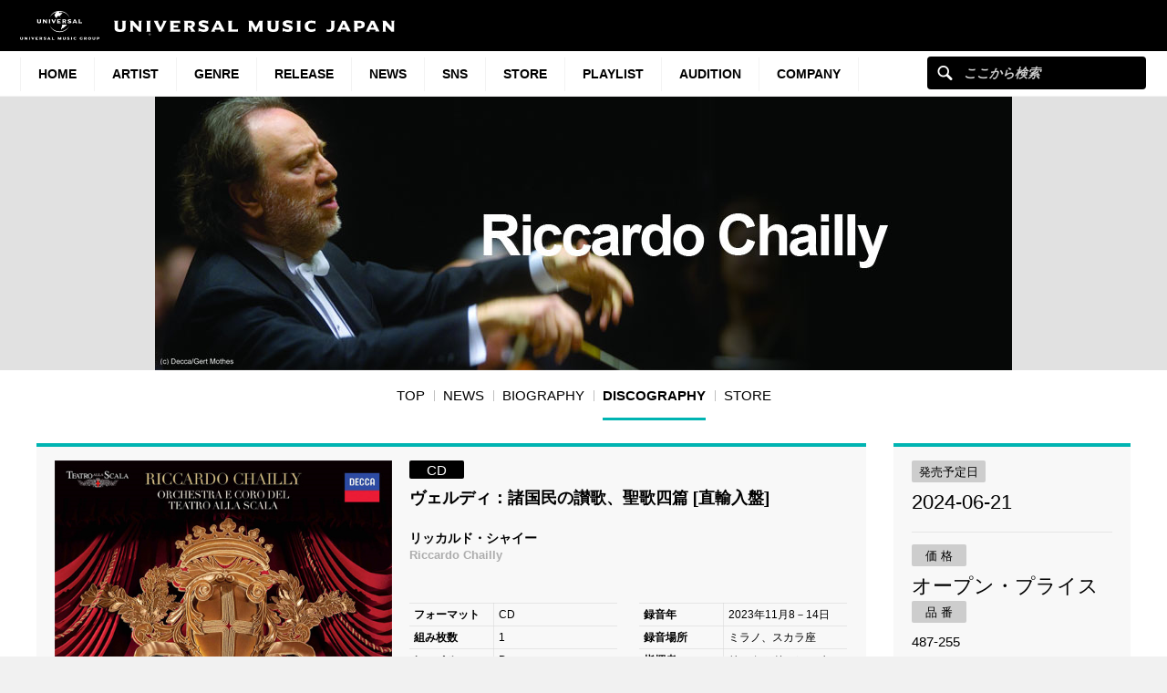

--- FILE ---
content_type: application/javascript
request_url: https://www.universal-music.co.jp/_Incapsula_Resource?SWJIYLWA=719d34d31c8e3a6e6fffd425f7e032f3&ns=1&cb=1190998345
body_size: 20088
content:
var _0x4e7b=['\x64\x55\x68\x4e\x56\x6e\x39\x71\x66\x73\x4f\x6d\x77\x6f\x76\x43\x6a\x38\x4b\x50\x62\x47\x42\x71\x77\x71\x7a\x44\x6a\x77\x76\x43\x74\x38\x4f\x6d\x4d\x79\x2f\x44\x6a\x52\x51\x39\x77\x70\x74\x32\x54\x63\x4b\x4d\x77\x37\x74\x7a\x63\x38\x4f\x37\x77\x71\x44\x44\x6d\x54\x35\x6d\x77\x37\x66\x43\x6c\x6b\x41\x53\x47\x47\x67\x67\x77\x34\x49\x48\x46\x63\x4f\x6f\x77\x35\x70\x65\x41\x7a\x7a\x43\x67\x63\x4f\x44\x51\x63\x4f\x64\x4b\x63\x4b\x51\x62\x6b\x50\x43\x6d\x38\x4b\x67\x77\x72\x72\x44\x6a\x63\x4b\x54\x53\x77\x3d\x3d','\x77\x36\x4a\x4c\x46\x73\x4f\x37\x64\x56\x31\x4c\x48\x63\x4f\x54\x77\x35\x70\x57\x77\x34\x6a\x43\x6c\x63\x4b\x78\x59\x4d\x4b\x64\x77\x71\x7a\x44\x73\x6c\x6b\x6d\x49\x38\x4b\x4e\x46\x63\x4f\x67\x49\x38\x4f\x45\x59\x73\x4f\x2f\x63\x67\x48\x44\x73\x4d\x4f\x31\x77\x34\x54\x44\x6f\x52\x6e\x43\x69\x52\x4d\x79\x62\x4d\x4b\x47','\x62\x73\x4b\x32\x51\x51\x3d\x3d','\x77\x70\x55\x39\x43\x67\x3d\x3d','\x45\x38\x4b\x69\x62\x77\x3d\x3d','\x48\x38\x4b\x6b\x77\x35\x48\x43\x68\x51\x3d\x3d','\x42\x38\x4b\x41\x63\x63\x4f\x37','\x4c\x38\x4b\x6c\x44\x4d\x4f\x55\x77\x70\x55\x44','\x77\x71\x37\x43\x71\x73\x4f\x70\x54\x51\x3d\x3d','\x65\x54\x6e\x44\x6d\x51\x3d\x3d','\x64\x32\x6e\x43\x73\x67\x3d\x3d','\x77\x36\x41\x57\x62\x7a\x66\x43\x71\x63\x4f\x56','\x77\x71\x64\x49\x52\x38\x4f\x45','\x77\x70\x62\x43\x75\x7a\x4d\x3d','\x64\x6b\x45\x57','\x77\x71\x5a\x61\x5a\x77\x3d\x3d','\x77\x36\x30\x59\x77\x34\x72\x43\x68\x58\x6e\x44\x70\x63\x4b\x35\x4a\x6b\x4c\x44\x6a\x77\x6f\x3d','\x77\x35\x6e\x43\x6f\x73\x4b\x65\x42\x4d\x4b\x38','\x77\x34\x4a\x32\x57\x4d\x4b\x31\x64\x32\x6c\x55\x43\x38\x4b\x42\x77\x6f\x41\x59\x77\x70\x2f\x44\x6c\x67\x3d\x3d','\x55\x73\x4f\x62\x51\x41\x3d\x3d','\x61\x63\x4b\x65\x77\x71\x6b\x3d','\x56\x4d\x4b\x70\x77\x72\x77\x3d','\x77\x35\x5a\x44\x43\x78\x78\x4b\x77\x36\x51\x71\x64\x58\x6b\x37\x65\x41\x4c\x43\x72\x32\x34\x69\x4f\x77\x6e\x44\x6e\x38\x4b\x7a\x53\x38\x4f\x4d\x61\x33\x63\x34\x77\x36\x58\x44\x75\x63\x4b\x4a\x45\x73\x4b\x67\x63\x51\x38\x34\x56\x63\x4f\x70','\x77\x37\x76\x44\x71\x45\x30\x66','\x77\x37\x76\x44\x69\x73\x4f\x70\x77\x36\x4c\x43\x71\x38\x4b\x74\x57\x51\x3d\x3d','\x45\x63\x4b\x2f\x77\x35\x6b\x3d','\x77\x35\x5a\x74\x55\x38\x4b\x77\x62\x48\x73\x3d','\x54\x54\x44\x44\x6e\x38\x4f\x50\x46\x48\x73\x50\x49\x41\x3d\x3d','\x77\x37\x35\x52\x42\x51\x3d\x3d','\x51\x38\x4f\x36\x77\x6f\x37\x43\x68\x38\x4b\x58\x77\x71\x46\x69','\x77\x36\x50\x44\x67\x63\x4f\x2b\x77\x37\x54\x43\x72\x4d\x4b\x6a\x55\x73\x4b\x37\x77\x36\x51\x3d','\x77\x72\x70\x34\x77\x6f\x38\x33\x54\x58\x51\x57','\x4c\x57\x50\x43\x70\x51\x3d\x3d','\x77\x72\x6c\x63\x51\x73\x4f\x46\x4f\x69\x41\x55\x77\x35\x4c\x43\x73\x77\x3d\x3d','\x57\x38\x4b\x2b\x52\x38\x4f\x44\x4b\x33\x2f\x43\x74\x51\x6c\x79\x53\x77\x49\x74\x53\x4d\x4f\x78\x77\x35\x5a\x51\x4f\x47\x55\x3d','\x77\x6f\x45\x36\x47\x38\x4b\x2f','\x43\x38\x4b\x36\x65\x45\x6a\x44\x71\x79\x2f\x43\x6f\x41\x3d\x3d','\x77\x71\x58\x44\x72\x55\x2f\x43\x68\x38\x4f\x6a\x4c\x4d\x4b\x4c\x59\x6e\x48\x43\x74\x73\x4f\x66\x77\x70\x6b\x4d\x77\x71\x44\x44\x70\x41\x3d\x3d','\x4c\x38\x4b\x67\x41\x73\x4f\x4f\x77\x70\x55\x3d','\x41\x45\x37\x43\x67\x54\x6c\x70\x43\x38\x4f\x4c\x77\x35\x68\x57\x4e\x6e\x7a\x44\x72\x58\x2f\x44\x6a\x45\x51\x4b\x77\x36\x76\x44\x6d\x58\x6c\x4d\x56\x6e\x6a\x44\x68\x38\x4b\x32\x4d\x73\x4b\x69\x66\x4d\x4b\x77\x77\x35\x78\x68\x77\x35\x46\x4f\x4b\x38\x4b\x30\x77\x35\x31\x31\x42\x31\x62\x43\x6f\x77\x50\x44\x71\x63\x4b\x30\x5a\x57\x35\x4c\x62\x63\x4f\x36\x77\x35\x4a\x50\x48\x38\x4b\x76\x77\x37\x6a\x44\x68\x4d\x4f\x6a\x4b\x56\x39\x35\x77\x34\x67\x66\x48\x6a\x6c\x4a\x77\x36\x34\x38','\x4c\x38\x4b\x7a\x77\x35\x51\x3d','\x43\x38\x4f\x4b\x45\x45\x55\x4a\x77\x34\x7a\x43\x76\x4d\x4f\x78\x77\x36\x33\x44\x74\x69\x73\x52\x4e\x6b\x2f\x44\x6d\x73\x4f\x66\x77\x72\x41\x3d','\x77\x35\x4a\x30\x55\x63\x4b\x39\x64\x77\x3d\x3d','\x4b\x56\x58\x43\x73\x51\x3d\x3d','\x77\x34\x74\x4f\x4c\x73\x4b\x61\x64\x30\x33\x44\x69\x38\x4b\x6b\x42\x63\x4b\x42','\x77\x72\x76\x43\x6c\x4d\x4f\x57','\x77\x34\x74\x4f\x4c\x73\x4b\x61\x64\x56\x59\x3d','\x77\x34\x56\x63\x77\x6f\x30\x3d','\x48\x73\x4b\x34\x77\x35\x2f\x43\x6c\x73\x4b\x33\x41\x67\x3d\x3d','\x54\x4d\x4f\x56\x63\x51\x3d\x3d','\x77\x70\x50\x43\x73\x4d\x4f\x51','\x61\x33\x63\x49','\x47\x54\x62\x43\x74\x51\x3d\x3d','\x51\x51\x62\x44\x6a\x77\x3d\x3d','\x49\x6d\x54\x43\x6f\x77\x39\x74\x4f\x51\x3d\x3d','\x77\x6f\x77\x36\x77\x34\x73\x3d','\x56\x73\x4b\x4a\x56\x77\x3d\x3d','\x44\x73\x4b\x78\x77\x35\x50\x43\x6a\x73\x4f\x53\x77\x72\x59\x3d','\x56\x45\x55\x4b','\x53\x69\x39\x50\x77\x35\x45\x30\x56\x77\x3d\x3d','\x77\x71\x4d\x78\x5a\x41\x3d\x3d','\x63\x63\x4b\x55\x77\x70\x4d\x3d','\x55\x45\x30\x30','\x63\x45\x58\x43\x71\x41\x3d\x3d','\x51\x38\x4f\x39\x77\x6f\x48\x43\x68\x73\x4b\x35\x77\x72\x6b\x3d','\x61\x73\x4b\x5a\x77\x6f\x77\x3d','\x77\x70\x70\x30\x49\x77\x42\x71\x77\x36\x6f\x2b\x59\x30\x30\x6a','\x77\x72\x33\x43\x74\x38\x4f\x37\x56\x32\x44\x44\x73\x51\x3d\x3d','\x77\x35\x33\x44\x6c\x77\x6f\x3d','\x77\x72\x58\x43\x72\x44\x49\x3d','\x54\x55\x63\x47','\x77\x37\x4e\x7a\x77\x35\x6f\x3d','\x77\x35\x48\x44\x70\x32\x51\x3d','\x5a\x6d\x55\x33','\x77\x34\x64\x77\x77\x34\x72\x43\x68\x63\x4b\x75\x77\x70\x38\x3d','\x77\x6f\x58\x43\x6f\x73\x4b\x30','\x77\x37\x58\x44\x68\x38\x4f\x37\x77\x36\x50\x43\x69\x38\x4b\x2b','\x46\x38\x4b\x62\x55\x41\x3d\x3d','\x77\x6f\x78\x35\x41\x51\x3d\x3d','\x4b\x63\x4b\x37\x53\x38\x4b\x53\x77\x6f\x4c\x43\x71\x63\x4f\x7a\x77\x6f\x39\x66\x42\x51\x3d\x3d','\x77\x37\x72\x44\x74\x42\x48\x43\x6e\x4d\x4b\x6c\x4f\x41\x3d\x3d','\x77\x71\x38\x68\x77\x36\x38\x3d','\x77\x70\x56\x73\x77\x37\x41\x73\x43\x32\x46\x70\x77\x72\x70\x30\x53\x4d\x4f\x38','\x46\x73\x4b\x45\x63\x73\x4f\x7a\x54\x41\x3d\x3d','\x50\x4d\x4b\x69\x77\x34\x7a\x43\x68\x63\x4b\x50','\x77\x6f\x44\x43\x72\x4d\x4b\x69\x77\x37\x45\x46\x77\x70\x55\x3d','\x64\x78\x74\x64\x77\x70\x77\x63\x54\x63\x4f\x39\x4b\x42\x7a\x44\x73\x63\x4f\x37\x77\x35\x45\x78\x42\x51\x3d\x3d','\x42\x4d\x4b\x58\x43\x51\x3d\x3d','\x64\x79\x2f\x44\x6d\x73\x4b\x53\x77\x71\x37\x43\x6e\x67\x3d\x3d','\x55\x38\x4f\x67\x77\x6f\x4c\x43\x68\x38\x4b\x4d\x77\x72\x38\x3d','\x53\x63\x4f\x37\x77\x6f\x54\x43\x6b\x63\x4b\x41\x77\x6f\x4a\x68','\x54\x63\x4b\x6c\x52\x73\x4f\x66\x4f\x32\x67\x3d','\x63\x54\x33\x44\x6e\x51\x3d\x3d','\x54\x7a\x58\x44\x70\x51\x6e\x43\x68\x4d\x4f\x2b','\x4c\x69\x35\x79\x77\x34\x49\x3d','\x77\x34\x52\x44\x49\x63\x4b\x50\x51\x45\x6f\x3d','\x77\x35\x35\x54\x77\x71\x73\x3d','\x65\x63\x4b\x44\x77\x71\x55\x68\x63\x42\x73\x3d','\x4a\x38\x4f\x37\x77\x34\x76\x44\x6d\x44\x41\x3d','\x77\x35\x54\x43\x6f\x46\x48\x43\x68\x67\x76\x43\x72\x38\x4f\x48\x77\x6f\x76\x44\x6a\x6e\x33\x44\x71\x4d\x4b\x35\x50\x51\x4c\x43\x76\x48\x54\x44\x6a\x38\x4f\x59\x55\x46\x54\x44\x6d\x63\x4b\x55\x52\x79\x72\x43\x6c\x38\x4b\x6b\x77\x72\x4d\x49\x51\x68\x6b\x33\x77\x6f\x4c\x43\x6b\x4d\x4b\x4b\x77\x6f\x73\x76\x77\x71\x6a\x44\x68\x63\x4b\x33\x77\x37\x51\x6f\x77\x6f\x7a\x43\x76\x4d\x4f\x56\x63\x57\x30\x42\x4a\x78\x34\x3d','\x63\x46\x34\x58\x58\x54\x4d\x3d','\x77\x37\x7a\x44\x76\x68\x62\x43\x6c\x51\x3d\x3d','\x77\x6f\x4d\x37\x65\x77\x3d\x3d','\x65\x63\x4f\x53\x77\x6f\x4d\x3d','\x77\x35\x2f\x44\x67\x38\x4f\x35','\x65\x73\x4f\x35\x56\x41\x3d\x3d','\x77\x37\x72\x44\x71\x79\x63\x3d','\x77\x35\x76\x44\x6a\x4d\x4f\x72','\x77\x70\x46\x76\x59\x77\x3d\x3d','\x77\x70\x56\x35\x4c\x42\x56\x64\x77\x36\x30\x3d','\x77\x35\x64\x74\x77\x34\x6e\x43\x68\x4d\x4b\x62\x77\x70\x6b\x3d','\x77\x6f\x50\x43\x70\x38\x4b\x62\x46\x73\x4b\x38\x4a\x77\x37\x44\x6d\x77\x3d\x3d','\x77\x37\x4c\x43\x72\x4d\x4b\x6e','\x77\x36\x6e\x44\x73\x31\x49\x3d','\x63\x31\x73\x49\x58\x41\x3d\x3d','\x52\x42\x44\x44\x72\x77\x3d\x3d','\x42\x6e\x33\x44\x72\x63\x4b\x49\x77\x36\x4c\x43\x68\x79\x6c\x6d\x4e\x63\x4b\x35\x47\x63\x4f\x46\x50\x6b\x35\x38\x77\x70\x6c\x79\x77\x34\x58\x43\x68\x73\x4b\x68\x48\x67\x77\x6d\x77\x37\x41\x67\x77\x35\x30\x4f\x63\x53\x41\x64\x77\x34\x59\x56\x61\x38\x4f\x51\x58\x38\x4b\x58\x4b\x6d\x62\x44\x6a\x46\x45\x3d','\x77\x35\x68\x52\x50\x41\x3d\x3d','\x43\x68\x44\x44\x6d\x63\x4b\x79\x77\x6f\x33\x43\x71\x51\x3d\x3d','\x77\x72\x45\x47\x5a\x67\x3d\x3d','\x43\x63\x4b\x4f\x52\x67\x3d\x3d','\x4a\x73\x4b\x55\x77\x37\x67\x3d','\x42\x77\x4a\x41','\x58\x48\x45\x6b\x51\x54\x4d\x2b\x62\x4d\x4f\x6b','\x77\x72\x50\x44\x74\x73\x4f\x37','\x45\x45\x54\x43\x6b\x41\x3d\x3d','\x4d\x6e\x6e\x43\x6f\x41\x35\x59\x50\x77\x3d\x3d','\x54\x47\x73\x50','\x61\x73\x4b\x62\x77\x72\x6b\x3d','\x77\x36\x72\x44\x70\x73\x4b\x38\x65\x6e\x6e\x44\x76\x51\x3d\x3d','\x63\x77\x54\x44\x70\x67\x3d\x3d','\x48\x73\x4b\x34\x77\x35\x2f\x43\x6c\x73\x4b\x31\x47\x63\x4f\x69\x44\x38\x4f\x72\x77\x36\x63\x3d','\x77\x34\x64\x77\x77\x34\x72\x43\x68\x63\x4b\x73\x77\x6f\x52\x77\x77\x70\x33\x44\x6e\x63\x4b\x74','\x77\x6f\x31\x4b\x58\x67\x3d\x3d','\x77\x71\x38\x4a\x77\x34\x76\x43\x73\x58\x6e\x44\x76\x77\x3d\x3d','\x77\x35\x6f\x48\x77\x35\x50\x43\x6b\x63\x4f\x75\x4d\x57\x74\x4b','\x44\x68\x4a\x39','\x77\x36\x72\x44\x71\x55\x41\x4e\x57\x47\x4d\x3d','\x66\x63\x4f\x6b\x63\x41\x3d\x3d','\x77\x35\x54\x44\x6c\x55\x54\x44\x74\x63\x4b\x47\x77\x71\x73\x3d','\x77\x6f\x49\x65\x77\x35\x66\x43\x74\x33\x51\x3d','\x77\x36\x7a\x44\x6a\x4d\x4b\x58\x5a\x63\x4b\x4a\x77\x36\x37\x43\x69\x4d\x4b\x68\x77\x70\x62\x44\x73\x63\x4b\x67\x77\x71\x77\x61\x66\x32\x76\x43\x73\x63\x4b\x52\x47\x45\x77\x6c\x42\x63\x4f\x51\x62\x77\x58\x43\x6c\x6a\x33\x44\x70\x51\x72\x44\x74\x51\x67\x35\x56\x4d\x4b\x36\x77\x37\x30\x35\x77\x70\x6b\x6b\x77\x35\x51\x4d\x66\x67\x3d\x3d','\x4a\x4d\x4b\x46\x77\x35\x49\x3d','\x45\x63\x4b\x31\x77\x35\x44\x43\x67\x38\x4b\x43\x48\x67\x3d\x3d','\x77\x71\x41\x45\x77\x34\x54\x43\x70\x45\x37\x44\x75\x4d\x4b\x30\x4c\x57\x54\x43\x6b\x77\x3d\x3d','\x77\x6f\x4c\x43\x71\x4d\x4b\x41','\x77\x71\x49\x66\x4f\x44\x6a\x44\x72\x73\x4f\x62\x77\x36\x4e\x63\x77\x71\x51\x4a\x52\x55\x52\x38\x62\x31\x77\x3d','\x77\x70\x54\x43\x72\x41\x7a\x44\x6e\x67\x4d\x3d','\x56\x38\x4f\x54\x53\x56\x35\x46\x77\x35\x67\x3d','\x59\x45\x45\x55\x58\x79\x34\x32','\x77\x36\x64\x7a\x49\x51\x3d\x3d','\x77\x35\x6e\x44\x75\x73\x4f\x30','\x4c\x73\x4f\x74\x77\x37\x45\x3d','\x56\x45\x37\x43\x75\x51\x3d\x3d','\x62\x45\x5a\x2b\x53\x4d\x4b\x4e\x77\x72\x52\x77\x77\x34\x34\x3d','\x59\x33\x72\x43\x71\x63\x4f\x63\x77\x35\x42\x30\x77\x71\x41\x4b\x41\x56\x6a\x44\x71\x46\x55\x6c\x44\x63\x4b\x41\x4c\x63\x4b\x77\x59\x73\x4f\x4a\x77\x6f\x6e\x43\x68\x43\x67\x39\x44\x79\x72\x43\x6f\x63\x4b\x6c\x46\x38\x4f\x6b\x77\x6f\x44\x44\x6c\x38\x4b\x62\x42\x63\x4f\x79\x77\x35\x6c\x56\x48\x6b\x6e\x43\x6e\x4d\x4b\x54','\x58\x32\x63\x6b','\x49\x68\x54\x44\x67\x38\x4b\x77','\x4a\x79\x6a\x44\x74\x73\x4b\x78\x77\x37\x46\x38\x77\x36\x34\x3d','\x77\x35\x77\x51\x52\x51\x3d\x3d','\x66\x43\x2f\x44\x67\x4d\x4b\x68\x77\x72\x50\x43\x6d\x38\x4b\x79','\x77\x34\x4a\x42\x77\x6f\x34\x3d','\x77\x35\x46\x6c\x52\x51\x3d\x3d','\x58\x73\x4f\x55\x65\x38\x4f\x69\x53\x44\x4d\x35\x61\x4d\x4f\x35\x77\x34\x6b\x3d','\x64\x30\x45\x38\x65\x52\x4d\x41\x62\x73\x4f\x31\x77\x6f\x48\x44\x6b\x73\x4f\x65','\x4d\x73\x4f\x35\x77\x34\x6b\x3d','\x50\x42\x2f\x43\x74\x51\x3d\x3d','\x77\x34\x68\x69\x54\x51\x3d\x3d','\x77\x34\x74\x79\x77\x6f\x6b\x3d','\x63\x73\x4f\x62\x77\x70\x67\x3d','\x77\x37\x58\x44\x76\x68\x48\x43\x69\x4d\x4b\x6c\x49\x73\x4f\x49\x66\x54\x48\x43\x70\x63\x4b\x61','\x77\x70\x31\x35\x49\x41\x64\x4f\x77\x36\x49\x2f\x64\x41\x3d\x3d','\x77\x34\x74\x4a\x49\x63\x4b\x62\x51\x46\x44\x44\x6d\x73\x4b\x69\x4d\x4d\x4b\x61\x47\x67\x3d\x3d','\x77\x34\x78\x44\x4c\x63\x4b\x64\x55\x30\x58\x44\x69\x73\x4b\x7a','\x46\x73\x4b\x4a\x56\x41\x3d\x3d','\x77\x35\x35\x47\x77\x70\x6f\x3d','\x48\x53\x50\x44\x6c\x67\x3d\x3d','\x65\x57\x4c\x44\x70\x77\x3d\x3d','\x77\x72\x31\x39\x4e\x68\x63\x3d','\x4f\x38\x4b\x31\x47\x73\x4f\x7a\x77\x6f\x67\x63\x42\x41\x3d\x3d','\x47\x73\x4b\x79\x62\x77\x3d\x3d','\x77\x70\x78\x51\x77\x72\x66\x43\x67\x63\x4b\x6e\x77\x71\x76\x43\x72\x73\x4f\x4b\x52\x38\x4b\x35\x58\x4d\x4f\x50\x77\x72\x77\x66\x77\x70\x4a\x51\x56\x6a\x33\x44\x6b\x6e\x50\x43\x75\x77\x6e\x44\x68\x77\x51\x33\x77\x36\x6b\x39\x4b\x73\x4f\x45\x53\x63\x4b\x4c\x62\x38\x4f\x48\x77\x34\x63\x36\x62\x38\x4b\x4d\x63\x38\x4f\x6e\x77\x72\x6f\x3d','\x59\x73\x4f\x6a\x53\x77\x3d\x3d','\x45\x38\x4b\x47\x52\x67\x3d\x3d','\x77\x71\x6b\x2b\x41\x63\x4b\x39\x4e\x38\x4f\x34','\x41\x78\x35\x74','\x52\x53\x4a\x41\x77\x34\x51\x42\x53\x77\x3d\x3d','\x77\x35\x33\x44\x69\x45\x50\x44\x6f\x63\x4b\x47\x77\x72\x41\x3d','\x77\x35\x51\x6e\x77\x35\x59\x3d','\x63\x58\x41\x30','\x77\x72\x59\x43\x77\x34\x48\x43\x73\x32\x76\x44\x76\x73\x4b\x2b\x4c\x55\x45\x3d','\x56\x4d\x4b\x72\x77\x6f\x4d\x3d','\x77\x35\x55\x44\x59\x38\x4b\x6d\x52\x67\x3d\x3d','\x77\x36\x7a\x44\x68\x79\x63\x3d','\x77\x37\x62\x44\x74\x32\x4d\x3d','\x66\x47\x72\x43\x6f\x78\x46\x66\x4b\x41\x3d\x3d','\x55\x78\x46\x32','\x77\x6f\x6e\x43\x68\x44\x55\x3d','\x77\x6f\x58\x44\x6c\x6b\x76\x44\x76\x73\x4b\x42\x77\x71\x59\x3d','\x54\x63\x4f\x58\x53\x30\x78\x55','\x56\x51\x62\x44\x75\x67\x3d\x3d','\x77\x72\x33\x43\x71\x38\x4b\x4f','\x4e\x47\x4c\x43\x70\x68\x68\x4b\x4a\x4d\x4f\x69\x77\x37\x56\x37','\x77\x72\x37\x43\x72\x4d\x4b\x72\x77\x35\x4d\x4a\x77\x6f\x30\x3d','\x77\x36\x77\x65\x77\x35\x6f\x3d','\x77\x71\x59\x77\x57\x41\x3d\x3d','\x41\x38\x4b\x6c\x53\x73\x4f\x49\x4b\x6e\x7a\x43\x69\x54\x56\x65\x62\x41\x3d\x3d','\x77\x71\x7a\x43\x74\x63\x4f\x65','\x77\x72\x39\x42\x77\x71\x30\x3d','\x4b\x44\x4c\x44\x76\x67\x3d\x3d','\x59\x63\x4b\x2b\x47\x38\x4f\x4c\x77\x6f\x30\x3d','\x77\x37\x58\x44\x75\x55\x77\x5a\x57\x48\x6b\x3d','\x77\x6f\x45\x48\x77\x35\x63\x3d','\x4f\x63\x4b\x4d\x62\x67\x3d\x3d','\x77\x6f\x76\x43\x6a\x4d\x4f\x34','\x62\x79\x58\x44\x70\x38\x4b\x42\x77\x71\x6a\x43\x6e\x38\x4b\x35\x77\x71\x73\x3d','\x54\x4d\x4f\x77\x77\x6f\x37\x43\x6b\x38\x4b\x4d\x77\x71\x55\x3d','\x77\x70\x48\x43\x68\x43\x59\x3d','\x62\x73\x4f\x6c\x52\x51\x3d\x3d','\x51\x4d\x4b\x7a\x77\x35\x2f\x43\x69\x73\x4b\x59\x47\x63\x4f\x79\x53\x73\x4f\x50\x77\x36\x58\x44\x71\x73\x4f\x4a\x4c\x6a\x51\x73\x77\x34\x73\x3d','\x77\x72\x74\x59\x57\x73\x4f\x4c\x4b\x53\x6b\x3d','\x50\x68\x78\x52','\x65\x58\x30\x77','\x45\x42\x48\x44\x6c\x67\x3d\x3d','\x61\x31\x48\x43\x68\x4d\x4b\x66\x77\x34\x62\x43\x72\x7a\x64\x69\x5a\x6b\x76\x44\x68\x68\x49\x38\x54\x73\x4f\x39\x4a\x73\x4f\x6e','\x50\x67\x68\x71\x54\x4d\x4b\x42\x77\x70\x4d\x72','\x66\x73\x4b\x37\x77\x70\x6f\x3d','\x77\x71\x76\x43\x6c\x38\x4f\x4a\x4f\x38\x4b\x74\x77\x34\x4c\x43\x75\x38\x4b\x4e\x77\x72\x2f\x44\x67\x63\x4f\x7a\x77\x72\x4d\x43\x4c\x44\x33\x43\x76\x38\x4b\x6f\x53\x56\x77\x76\x4d\x38\x4b\x7a\x63\x78\x7a\x43\x6c\x43\x72\x43\x74\x42\x6e\x44\x6e\x54\x70\x6d\x51\x38\x4f\x35\x77\x71\x4e\x39\x77\x34\x34\x3d','\x46\x63\x4b\x59\x61\x38\x4f\x39\x55\x54\x51\x34','\x53\x4d\x4b\x7a\x66\x41\x3d\x3d','\x49\x73\x4b\x38\x77\x35\x59\x3d','\x4a\x73\x4b\x32\x52\x4d\x4b\x48\x77\x72\x58\x43\x72\x67\x3d\x3d','\x54\x51\x6a\x44\x72\x41\x3d\x3d','\x77\x70\x67\x62\x5a\x4d\x4b\x30\x53\x73\x4b\x2f\x56\x6b\x72\x44\x6c\x56\x6f\x6a\x4e\x68\x66\x43\x68\x69\x7a\x43\x74\x33\x78\x61\x54\x46\x44\x43\x6f\x77\x3d\x3d','\x77\x34\x31\x68\x55\x38\x4b\x7a\x64\x32\x51\x3d','\x47\x63\x4b\x48\x77\x36\x34\x3d','\x77\x36\x62\x44\x67\x38\x4f\x76\x77\x37\x62\x43\x6f\x38\x4b\x6b\x59\x38\x4b\x37\x77\x37\x6a\x44\x70\x58\x35\x33\x77\x72\x64\x6b\x41\x69\x54\x43\x71\x38\x4b\x52\x4b\x38\x4b\x49\x77\x6f\x2f\x43\x76\x53\x63\x51\x48\x73\x4b\x4e','\x49\x77\x62\x44\x73\x51\x3d\x3d','\x4a\x4d\x4f\x6e\x77\x35\x4c\x44\x6c\x69\x33\x44\x6e\x38\x4f\x72','\x45\x79\x7a\x43\x76\x78\x4c\x44\x67\x38\x4f\x71\x77\x37\x45\x44\x57\x77\x3d\x3d','\x77\x34\x76\x44\x67\x45\x62\x44\x75\x38\x4b\x47','\x63\x63\x4f\x48\x77\x71\x77\x3d','\x77\x35\x52\x38\x77\x72\x63\x33\x56\x33\x4d\x70','\x77\x71\x76\x43\x73\x63\x4f\x2b\x51\x45\x66\x44\x72\x4d\x4b\x6b\x77\x70\x34\x4c','\x77\x37\x4c\x44\x68\x69\x38\x3d','\x77\x6f\x6c\x77\x4e\x78\x56\x41\x77\x36\x73\x46\x59\x33\x51\x6a\x4a\x43\x33\x43\x6b\x58\x34\x32\x50\x52\x4c\x44\x6e\x73\x4b\x4c\x52\x38\x4b\x75\x47\x45\x30\x4b\x77\x70\x48\x44\x6c\x63\x4b\x79\x4e\x4d\x4b\x45\x4b\x67\x77\x6c\x56\x63\x4b\x33','\x77\x6f\x6c\x6d\x4f\x77\x3d\x3d','\x47\x4d\x4b\x33\x77\x35\x62\x43\x6d\x63\x4f\x31\x77\x71\x76\x43\x71\x41\x55\x37','\x77\x37\x55\x4b\x59\x53\x48\x43\x73\x38\x4f\x47\x77\x72\x78\x46\x77\x72\x49\x63\x42\x68\x67\x2b\x66\x51\x7a\x43\x74\x51\x42\x37\x77\x72\x59\x75\x61\x77\x3d\x3d','\x77\x72\x54\x43\x73\x78\x44\x44\x6c\x68\x51\x3d','\x77\x72\x66\x43\x6e\x73\x4f\x53\x4f\x38\x4b\x77\x77\x34\x51\x3d','\x44\x73\x4b\x67\x77\x35\x4c\x43\x6a\x63\x4b\x43','\x77\x71\x64\x53\x52\x41\x3d\x3d','\x77\x37\x78\x75\x47\x51\x3d\x3d','\x4e\x63\x4b\x2b\x43\x73\x4f\x43\x77\x70\x6b\x2b\x42\x77\x3d\x3d','\x4b\x6a\x35\x79\x77\x35\x34\x3d','\x4c\x32\x50\x44\x6f\x68\x68\x55\x4f\x63\x4f\x70\x77\x37\x35\x72\x46\x56\x6a\x44\x6a\x77\x3d\x3d','\x77\x6f\x6a\x44\x6c\x38\x4f\x45\x58\x6c\x4a\x64\x77\x35\x77\x3d','\x54\x7a\x62\x44\x6b\x4d\x4f\x66\x46\x33\x38\x4d\x4d\x51\x3d\x3d','\x77\x6f\x2f\x43\x73\x38\x4f\x71','\x4d\x4d\x4b\x31\x41\x4d\x4f\x41\x77\x70\x55\x5a','\x53\x63\x4b\x56\x77\x6f\x59\x3d','\x77\x70\x66\x43\x73\x42\x58\x44\x6b\x42\x37\x44\x73\x4d\x4b\x67\x77\x70\x4c\x43\x6a\x6e\x58\x44\x72\x41\x3d\x3d','\x56\x63\x4f\x47\x52\x41\x3d\x3d','\x4a\x43\x48\x44\x74\x38\x4b\x43\x77\x37\x46\x2f\x77\x35\x52\x41\x44\x33\x72\x43\x72\x77\x3d\x3d','\x77\x6f\x34\x43\x66\x38\x4b\x77\x56\x38\x4b\x34\x5a\x6b\x45\x3d','\x77\x71\x4c\x43\x73\x38\x4b\x38','\x77\x72\x2f\x43\x6e\x73\x4f\x4b\x4e\x63\x4b\x6e\x77\x34\x6e\x43\x73\x4d\x4b\x52\x77\x72\x66\x44\x6b\x41\x3d\x3d','\x77\x71\x66\x43\x75\x73\x4b\x67\x77\x34\x59\x38\x77\x6f\x4c\x43\x6f\x38\x4b\x43\x77\x36\x55\x3d','\x49\x77\x4e\x39\x58\x51\x3d\x3d','\x77\x72\x45\x36\x44\x63\x4b\x32\x4a\x73\x4f\x6b','\x77\x36\x33\x44\x75\x56\x45\x4b','\x41\x63\x4b\x77\x62\x6e\x58\x44\x72\x69\x63\x3d','\x4a\x57\x6e\x43\x73\x52\x5a\x59\x49\x73\x4f\x38','\x77\x72\x56\x79\x77\x6f\x38\x6a\x56\x6e\x41\x3d','\x77\x6f\x77\x2b\x4e\x51\x3d\x3d','\x77\x6f\x33\x43\x70\x73\x4f\x57','\x42\x42\x39\x43','\x55\x73\x4b\x31\x53\x73\x4f\x4c\x4f\x33\x49\x3d','\x48\x53\x6a\x44\x6d\x41\x3d\x3d','\x42\x7a\x54\x44\x6a\x67\x3d\x3d','\x55\x63\x4f\x79\x77\x72\x4d\x3d','\x77\x72\x76\x44\x6f\x4d\x4b\x7a\x63\x32\x50\x44\x75\x6a\x49\x69\x43\x44\x54\x43\x6f\x58\x58\x43\x6b\x56\x56\x36\x77\x6f\x67\x3d','\x43\x63\x4b\x2f\x77\x36\x33\x43\x6b\x4d\x4b\x45\x48\x38\x4f\x6f\x44\x51\x3d\x3d','\x56\x73\x4f\x44\x77\x70\x45\x3d','\x49\x4d\x4b\x38\x51\x38\x4b\x4f','\x77\x72\x4e\x45\x77\x36\x72\x44\x68\x38\x4b\x32\x77\x70\x7a\x43\x6e\x38\x4f\x71\x59\x77\x3d\x3d','\x77\x70\x78\x6b\x4b\x77\x46\x64\x77\x37\x59\x3d','\x77\x37\x6a\x44\x6a\x73\x4f\x73\x77\x37\x6a\x43\x72\x63\x4b\x72\x53\x4d\x4b\x78\x77\x37\x4c\x43\x76\x7a\x56\x78\x77\x72\x68\x75\x41\x7a\x6b\x3d','\x77\x71\x39\x32\x77\x6f\x30\x78\x52\x77\x3d\x3d','\x45\x42\x44\x44\x6d\x63\x4b\x78\x77\x70\x62\x43\x73\x77\x3d\x3d','\x61\x55\x63\x7a\x49\x73\x4f\x62\x77\x70\x48\x44\x67\x46\x30\x5a\x77\x71\x2f\x43\x72\x38\x4b\x68\x45\x32\x34\x2b\x58\x54\x41\x3d','\x49\x69\x7a\x44\x72\x73\x4b\x51\x77\x37\x30\x3d','\x77\x6f\x62\x43\x72\x42\x44\x44\x75\x52\x62\x44\x73\x38\x4b\x61','\x77\x70\x62\x44\x6d\x73\x4f\x48\x55\x46\x78\x53\x77\x35\x76\x44\x69\x38\x4f\x7a\x77\x70\x38\x63\x77\x36\x6e\x44\x76\x55\x7a\x44\x70\x63\x4b\x6a\x77\x6f\x68\x54\x4c\x38\x4b\x74\x4f\x4d\x4f\x57\x57\x6b\x4c\x44\x68\x63\x4f\x35\x77\x6f\x49\x3d','\x77\x36\x44\x44\x6a\x73\x4f\x32\x77\x36\x54\x43\x72\x77\x3d\x3d','\x77\x70\x74\x59\x51\x77\x3d\x3d','\x77\x36\x4d\x50\x65\x43\x50\x43\x74\x4d\x4f\x4a\x77\x71\x49\x3d','\x77\x72\x58\x43\x6d\x73\x4f\x4b\x4e\x63\x4b\x6a\x77\x34\x33\x43\x6b\x4d\x4b\x48\x77\x72\x58\x43\x6d\x38\x4b\x2b\x77\x72\x59\x4e\x50\x44\x37\x43\x71\x4d\x4b\x56\x51\x67\x3d\x3d','\x77\x35\x64\x6c\x55\x63\x4b\x68\x5a\x67\x3d\x3d','\x77\x70\x67\x62\x63\x4d\x4b\x6e\x52\x63\x4b\x2b\x65\x30\x49\x3d','\x77\x70\x64\x39\x4e\x42\x74\x4f\x77\x36\x51\x75\x61\x58\x35\x35\x62\x6a\x6a\x43\x6e\x32\x38\x6a\x50\x51\x72\x44\x69\x4d\x4b\x69','\x63\x55\x63\x70\x50\x73\x4f\x5a','\x77\x34\x2f\x44\x6c\x55\x6a\x44\x74\x73\x4b\x41\x77\x71\x72\x44\x75\x63\x4f\x2f\x77\x71\x73\x3d','\x77\x34\x6a\x44\x6e\x45\x76\x44\x70\x73\x4b\x55\x77\x71\x7a\x44\x76\x63\x4f\x33','\x63\x30\x49\x4f\x55\x79\x34\x39\x52\x63\x4f\x69\x77\x70\x44\x44\x69\x4d\x4f\x63\x4e\x69\x63\x31\x77\x71\x58\x43\x6b\x45\x34\x3d','\x58\x32\x37\x44\x73\x46\x6a\x43\x67\x33\x42\x32\x4a\x67\x48\x44\x6f\x69\x33\x44\x6d\x4d\x4f\x49','\x77\x37\x7a\x44\x70\x45\x73\x4e\x57\x47\x49\x3d','\x63\x45\x4d\x6e\x49\x4d\x4f\x56\x77\x6f\x54\x44\x6f\x57\x41\x6e','\x77\x34\x46\x6f\x77\x71\x73\x6a\x53\x6d\x34\x3d','\x4d\x73\x4b\x70\x77\x35\x72\x43\x6e\x63\x4f\x39\x77\x72\x62\x43\x71\x51\x30\x3d','\x41\x4d\x4b\x4d\x64\x38\x4f\x70\x54\x43\x6b\x3d','\x77\x36\x58\x44\x6f\x73\x4b\x2b\x63\x56\x33\x44\x76\x53\x64\x73\x47\x53\x33\x43\x72\x51\x3d\x3d','\x77\x72\x37\x43\x67\x38\x4f\x56\x4c\x38\x4b\x77\x77\x35\x38\x3d','\x77\x34\x74\x4f\x50\x63\x4b\x48\x57\x55\x63\x3d','\x77\x72\x78\x76\x77\x6f\x67\x33\x56\x6d\x73\x3d','\x66\x6b\x63\x72\x4c\x38\x4f\x5a\x77\x6f\x67\x3d','\x77\x71\x59\x55\x77\x34\x7a\x43\x70\x58\x6e\x44\x70\x41\x3d\x3d','\x4f\x38\x4f\x37\x77\x34\x4c\x44\x67\x79\x55\x3d','\x65\x33\x58\x44\x72\x55\x4c\x43\x67\x57\x59\x3d','\x4a\x63\x4b\x6a\x57\x41\x3d\x3d','\x77\x35\x7a\x43\x6f\x73\x4b\x55\x45\x4d\x4b\x72\x50\x51\x3d\x3d','\x77\x6f\x4c\x43\x70\x41\x6e\x44\x68\x41\x50\x44\x72\x51\x3d\x3d','\x77\x6f\x62\x43\x71\x77\x58\x44\x68\x42\x6a\x44\x73\x38\x4b\x57\x77\x6f\x4c\x43\x6d\x77\x3d\x3d','\x77\x34\x46\x67\x77\x34\x4c\x43\x68\x4d\x4b\x62\x77\x70\x67\x3d','\x77\x71\x37\x43\x71\x73\x4f\x38\x51\x30\x6a\x44\x71\x38\x4b\x4f\x77\x70\x34\x5a\x4b\x38\x4b\x6e\x41\x51\x3d\x3d','\x77\x72\x66\x43\x73\x63\x4b\x73\x77\x34\x63\x4a\x77\x70\x59\x3d','\x77\x6f\x4a\x36\x77\x37\x4c\x44\x68\x38\x4b\x32\x77\x70\x58\x43\x6e\x38\x4f\x6f\x63\x4d\x4b\x45\x45\x67\x3d\x3d','\x59\x6c\x34\x73\x4f\x4d\x4f\x49\x77\x6f\x4d\x3d','\x5a\x30\x45\x57\x64\x54\x49\x6e\x64\x63\x4f\x71\x77\x6f\x6e\x44\x69\x4d\x4f\x51\x4e\x7a\x30\x3d','\x52\x63\x4f\x74\x77\x6f\x6e\x43\x68\x38\x4b\x4d\x77\x72\x34\x3d','\x54\x54\x44\x44\x6b\x63\x4f\x37\x44\x47\x6f\x4f\x4f\x52\x41\x33\x50\x79\x66\x44\x75\x73\x4f\x54\x77\x6f\x45\x53\x77\x70\x67\x4d\x54\x73\x4f\x42\x77\x34\x55\x2f\x77\x72\x51\x3d','\x77\x37\x50\x44\x71\x52\x62\x43\x69\x4d\x4b\x6c\x49\x77\x3d\x3d','\x77\x37\x44\x43\x6b\x4d\x4b\x58\x48\x63\x4b\x38\x4f\x68\x50\x43\x6b\x77\x54\x43\x6f\x55\x72\x43\x67\x41\x7a\x44\x70\x51\x6f\x68\x47\x55\x72\x43\x71\x48\x6e\x43\x74\x38\x4b\x73','\x65\x6d\x4c\x44\x70\x30\x54\x43\x6d\x48\x42\x41\x48\x55\x33\x44\x6c\x78\x66\x44\x6a\x4d\x4f\x5a\x77\x72\x62\x43\x75\x4d\x4b\x2f\x77\x36\x74\x47\x77\x70\x49\x4a\x77\x6f\x4e\x6d\x41\x38\x4b\x65\x53\x73\x4b\x49\x77\x6f\x76\x43\x69\x67\x67\x44','\x43\x78\x4c\x44\x74\x63\x4b\x41\x77\x37\x70\x31\x77\x37\x6c\x4d\x41\x57\x76\x44\x6f\x48\x77\x67\x57\x63\x4f\x43\x41\x38\x4b\x69\x57\x63\x4b\x39\x77\x34\x44\x43\x6e\x41\x3d\x3d','\x5a\x30\x45\x59\x51\x53\x6f\x32\x64\x4d\x4f\x7a\x77\x34\x62\x43\x6d\x4d\x4f\x61\x50\x44\x41\x44\x77\x71\x76\x43\x6a\x56\x6e\x43\x75\x63\x4b\x7a\x62\x6e\x66\x44\x6e\x31\x64\x34\x77\x34\x4a\x6a\x47\x38\x4f\x54\x77\x72\x51\x6b\x54\x38\x4f\x53\x77\x37\x33\x43\x67\x7a\x34\x39\x77\x70\x34\x3d','\x54\x43\x66\x44\x6c\x63\x4f\x4a\x44\x57\x30\x3d','\x77\x6f\x6f\x4c\x77\x36\x54\x43\x68\x73\x4f\x44\x4f\x58\x5a\x4a\x77\x71\x49\x68\x77\x36\x63\x6d\x77\x6f\x5a\x62\x77\x6f\x78\x69\x77\x6f\x48\x43\x70\x41\x33\x44\x75\x46\x42\x31\x59\x77\x56\x4a\x77\x72\x58\x44\x76\x63\x4b\x56','\x77\x71\x37\x43\x72\x63\x4f\x31\x52\x6b\x54\x44\x74\x73\x4b\x35\x77\x35\x55\x5a\x4a\x38\x4b\x32\x46\x78\x7a\x44\x6b\x38\x4b\x46','\x77\x6f\x30\x50\x65\x4d\x4b\x67\x56\x38\x4b\x69','\x77\x71\x6a\x43\x75\x73\x4f\x6f\x56\x6b\x6a\x44\x71\x73\x4b\x6b','\x5a\x45\x49\x55\x56\x69\x59\x2f\x4e\x4d\x4f\x31\x77\x6f\x33\x44\x6a\x63\x4f\x4d\x4d\x53\x45\x35','\x61\x53\x2f\x44\x68\x63\x4b\x41\x77\x72\x50\x43\x68\x4d\x4b\x79','\x77\x34\x4e\x38\x77\x71\x30\x79\x58\x33\x46\x30\x77\x72\x59\x79\x57\x38\x4b\x76\x77\x37\x38\x4c\x77\x6f\x77\x3d','\x55\x4d\x4f\x6e\x77\x6f\x2f\x43\x6c\x38\x4b\x64\x77\x72\x35\x30','\x77\x6f\x6e\x43\x75\x73\x4f\x34\x5a\x46\x4c\x44\x74\x73\x4b\x76\x77\x70\x59\x4e\x4c\x73\x4b\x39','\x54\x44\x39\x48\x77\x35\x41\x42\x55\x41\x3d\x3d','\x4d\x32\x6e\x43\x73\x77\x68\x46\x50\x38\x4f\x70\x77\x72\x67\x34\x47\x6b\x54\x43\x68\x68\x73\x3d','\x77\x34\x52\x38\x56\x4d\x4b\x6e\x64\x33\x38\x3d','\x53\x31\x76\x43\x6c\x41\x3d\x3d','\x77\x34\x5a\x6f\x55\x73\x4b\x32\x59\x6d\x42\x46\x44\x38\x4b\x4e\x77\x70\x35\x41\x77\x34\x7a\x44\x68\x63\x4f\x71\x4a\x4d\x4f\x47\x77\x37\x72\x43\x71\x51\x3d\x3d','\x62\x56\x7a\x43\x6e\x63\x4b\x4e\x77\x34\x6f\x3d','\x77\x70\x37\x43\x72\x4d\x4b\x79','\x77\x71\x6e\x43\x74\x73\x4f\x30\x51\x55\x37\x44\x73\x73\x4f\x6b\x77\x6f\x38\x41\x45\x63\x4b\x77\x46\x68\x7a\x44\x6b\x73\x4b\x4d\x77\x6f\x4a\x43','\x77\x70\x48\x43\x76\x51\x7a\x44\x67\x68\x49\x3d','\x61\x6d\x4c\x44\x6c\x30\x58\x43\x68\x33\x78\x41\x44\x67\x3d\x3d','\x77\x6f\x59\x57\x5a\x38\x4b\x36\x52\x4d\x4b\x77\x66\x55\x44\x44\x6e\x77\x42\x39\x4b\x41\x33\x44\x70\x54\x44\x43\x75\x6e\x70\x4f','\x77\x34\x73\x51\x77\x36\x6e\x43\x6c\x73\x4f\x6f\x4b\x77\x3d\x3d','\x77\x35\x76\x44\x67\x46\x2f\x44\x6b\x63\x4b\x65\x77\x71\x4c\x44\x76\x4d\x4f\x70','\x41\x38\x4b\x34\x77\x34\x54\x43\x6c\x63\x4f\x30\x77\x71\x50\x43\x73\x67\x38\x74\x77\x72\x6e\x43\x75\x38\x4b\x52\x4d\x78\x55\x43','\x4d\x54\x58\x44\x71\x38\x4b\x57\x77\x36\x78\x69','\x4e\x54\x68\x69\x77\x34\x59\x6d','\x52\x79\x5a\x59\x77\x34\x6f\x53\x51\x73\x4f\x71\x4a\x68\x37\x43\x67\x4d\x4f\x72\x77\x35\x73\x73\x4e\x44\x33\x43\x74\x73\x4b\x30\x59\x73\x4f\x43\x58\x77\x3d\x3d','\x43\x4d\x4b\x68\x77\x35\x76\x43\x6a\x38\x4f\x6e\x77\x72\x45\x3d','\x4e\x38\x4f\x6b\x77\x34\x6e\x44\x6e\x79\x48\x44\x6b\x73\x4f\x73\x49\x4d\x4b\x76\x56\x77\x3d\x3d','\x77\x72\x4e\x45\x77\x36\x72\x44\x68\x38\x4b\x32\x77\x70\x7a\x43\x6e\x38\x4f\x71\x59\x38\x4f\x59\x47\x38\x4b\x42\x77\x71\x51\x63\x77\x70\x5a\x30\x59\x44\x50\x43\x67\x54\x6a\x44\x71\x6e\x33\x44\x6b\x77\x3d\x3d','\x77\x36\x2f\x44\x76\x55\x34\x4c\x53\x51\x3d\x3d','\x4d\x73\x4b\x54\x77\x34\x6b\x3d','\x77\x70\x56\x39\x4c\x42\x56\x63\x77\x36\x51\x39\x59\x77\x3d\x3d','\x56\x43\x6a\x44\x6e\x73\x4b\x51\x77\x72\x6e\x43\x67\x73\x4f\x35\x77\x71\x63\x76\x77\x35\x72\x44\x68\x53\x44\x43\x6e\x52\x48\x44\x68\x63\x4f\x62\x62\x73\x4b\x50\x77\x72\x30\x36\x77\x72\x33\x43\x6f\x4d\x4b\x65\x77\x36\x58\x44\x76\x38\x4f\x55','\x77\x35\x67\x4a\x77\x36\x7a\x43\x6b\x4d\x4f\x35','\x77\x72\x44\x43\x71\x73\x4f\x33\x52\x30\x54\x44\x74\x38\x4b\x4c','\x77\x6f\x4d\x53\x61\x4d\x4b\x67','\x52\x79\x72\x44\x6b\x63\x4f\x59\x48\x47\x77\x67','\x64\x31\x6a\x43\x6e\x38\x4b\x66\x77\x35\x76\x43\x71\x51\x3d\x3d','\x77\x71\x7a\x43\x6b\x73\x4f\x53\x4f\x4d\x4b\x72\x77\x35\x76\x44\x69\x73\x4b\x48\x77\x72\x4c\x44\x67\x63\x4b\x72\x77\x71\x67\x37\x49\x54\x7a\x43\x73\x38\x4b\x50\x45\x6b\x46\x32','\x77\x34\x74\x74\x77\x35\x2f\x43\x6b\x73\x4b\x64\x77\x72\x78\x39\x77\x70\x7a\x44\x71\x4d\x4b\x78','\x47\x73\x4b\x77\x77\x35\x7a\x43\x6d\x4d\x4f\x38\x77\x72\x58\x44\x71\x41\x38\x71\x77\x36\x50\x43\x73\x63\x4b\x51\x47\x41\x41\x65\x46\x52\x33\x44\x73\x38\x4b\x58\x54\x38\x4b\x62','\x47\x73\x4b\x2b\x59\x47\x6e\x44\x70\x77\x3d\x3d','\x77\x70\x48\x43\x6e\x4d\x4f\x74','\x77\x36\x6e\x44\x74\x73\x4b\x6d\x65\x48\x2f\x44\x6e\x53\x4e\x72\x43\x69\x72\x43\x74\x41\x3d\x3d','\x61\x57\x54\x44\x71\x6c\x58\x43\x6d\x6d\x49\x41\x50\x67\x62\x44\x71\x67\x2f\x44\x74\x38\x4f\x75\x77\x72\x48\x43\x73\x73\x4b\x70\x77\x36\x64\x43\x77\x70\x34\x56\x77\x72\x74\x57\x44\x38\x4b\x43\x56\x38\x4b\x64\x77\x6f\x66\x43\x6f\x51\x3d\x3d','\x66\x6b\x58\x43\x6d\x4d\x4b\x4c\x77\x35\x76\x43\x73\x67\x3d\x3d','\x77\x70\x44\x43\x70\x68\x37\x44\x75\x43\x78\x6a\x44\x63\x4f\x68\x4a\x38\x4f\x46\x42\x77\x41\x6f\x44\x52\x42\x65\x77\x34\x76\x43\x6a\x52\x63\x48\x47\x67\x3d\x3d','\x49\x79\x54\x44\x72\x4d\x4b\x42\x77\x37\x64\x6d\x77\x71\x56\x47\x47\x47\x44\x44\x6f\x56\x63\x68\x54\x38\x4f\x54\x48\x73\x4b\x39\x58\x38\x4f\x4d\x77\x35\x4c\x43\x6e\x52\x35\x69\x55\x6a\x58\x43\x71\x73\x4f\x70\x45\x4d\x4b\x37','\x49\x6d\x50\x43\x72\x41\x35\x59\x50\x38\x4f\x35\x77\x37\x4e\x72\x45\x30\x55\x3d','\x77\x71\x62\x43\x70\x73\x4b\x57\x77\x34\x41\x50\x77\x6f\x7a\x43\x71\x4d\x4b\x4c','\x77\x70\x6e\x43\x6c\x4d\x4f\x54\x4d\x4d\x4b\x68\x77\x34\x33\x43\x69\x73\x4f\x41\x77\x72\x50\x44\x6a\x4d\x4b\x2b\x77\x72\x38\x44\x4c\x6e\x6a\x43\x74\x38\x4b\x56\x51\x42\x38\x6a\x4d\x38\x4f\x67\x50\x56\x4c\x44\x6e\x54\x66\x44\x74\x52\x37\x44\x6a\x69\x46\x73\x52\x63\x4f\x72\x77\x71\x4e\x38\x77\x34\x55\x56\x77\x70\x59\x48\x64\x33\x62\x43\x69\x48\x55\x6e\x4c\x6a\x7a\x44\x73\x46\x34\x64\x77\x72\x54\x43\x76\x73\x4b\x42\x77\x37\x50\x43\x6b\x41\x58\x43\x68\x63\x4f\x65\x77\x34\x6e\x44\x6f\x38\x4b\x5a\x77\x71\x64\x69\x4e\x53\x49\x62\x77\x35\x4c\x43\x6e\x42\x50\x44\x6c\x38\x4b\x4b\x77\x6f\x54\x43\x67\x73\x4f\x68\x77\x72\x52\x68\x49\x7a\x6e\x43\x6a\x6e\x62\x43\x67\x73\x4b\x66\x77\x36\x63\x73\x77\x36\x45\x3d','\x77\x36\x55\x43\x59\x54\x48\x43\x75\x41\x3d\x3d','\x77\x72\x67\x52\x64\x41\x3d\x3d','\x41\x6a\x72\x44\x69\x41\x3d\x3d','\x77\x36\x50\x44\x76\x78\x76\x43\x6e\x73\x4b\x33\x4f\x63\x4f\x54\x65\x79\x45\x3d','\x77\x72\x48\x43\x70\x67\x37\x44\x6a\x41\x6c\x65\x42\x73\x4f\x38','\x4b\x73\x4b\x31\x48\x4d\x4f\x55\x77\x6f\x67\x65\x44\x7a\x73\x3d','\x77\x72\x6c\x53\x55\x4d\x4f\x4a','\x77\x34\x42\x33\x77\x34\x6a\x43\x67\x73\x4b\x43\x77\x6f\x35\x36\x77\x6f\x7a\x43\x73\x73\x4b\x39\x77\x36\x63\x54\x49\x73\x4f\x79\x46\x30\x45\x74\x77\x36\x37\x43\x6a\x55\x76\x44\x6d\x41\x3d\x3d','\x77\x6f\x39\x39\x4c\x67\x64\x4d','\x4d\x77\x6c\x74\x58\x4d\x4b\x55\x77\x72\x6b\x6a\x77\x70\x56\x79\x52\x57\x66\x43\x68\x41\x3d\x3d','\x66\x38\x4b\x61\x77\x71\x73\x6d\x4e\x77\x72\x44\x74\x73\x4f\x71\x58\x38\x4b\x38\x77\x35\x34\x46\x4c\x54\x41\x39\x77\x35\x4d\x2f\x42\x47\x34\x4f\x57\x55\x67\x3d','\x77\x72\x55\x4e\x77\x34\x6e\x43\x6f\x32\x67\x3d','\x4f\x43\x6a\x44\x72\x4d\x4b\x43\x77\x36\x78\x35','\x4e\x43\x70\x33\x77\x35\x38\x30\x42\x38\x4b\x4f\x64\x38\x4b\x71\x77\x6f\x51\x79\x77\x36\x6e\x44\x76\x73\x4b\x7a\x58\x56\x35\x50\x51\x38\x4f\x49\x43\x67\x4a\x6d\x47\x55\x41\x3d','\x77\x71\x6a\x43\x76\x73\x4f\x32\x55\x45\x51\x3d','\x58\x63\x4b\x2f\x53\x73\x4f\x43\x4b\x6e\x6e\x43\x6c\x44\x4a\x55\x5a\x67\x3d\x3d','\x77\x34\x72\x44\x68\x46\x34\x3d','\x77\x72\x62\x43\x72\x4d\x4b\x7a\x77\x35\x30\x65\x77\x6f\x44\x43\x6b\x73\x4b\x56\x77\x36\x46\x67','\x77\x34\x6e\x43\x74\x73\x4b\x63\x45\x73\x4b\x74\x50\x52\x58\x43\x69\x41\x3d\x3d','\x55\x38\x4f\x32\x77\x70\x4c\x43\x6b\x63\x4b\x64\x77\x71\x4d\x70\x77\x70\x66\x43\x76\x73\x4f\x4d\x53\x55\x38\x3d','\x77\x71\x33\x43\x6d\x73\x4f\x51\x4b\x63\x4b\x68','\x63\x45\x38\x68\x50\x38\x4f\x55','\x77\x70\x54\x43\x76\x78\x4c\x44\x6b\x68\x4c\x44\x73\x4d\x4f\x52\x77\x70\x2f\x43\x6b\x32\x6a\x43\x74\x73\x4b\x74\x65\x41\x3d\x3d','\x49\x51\x64\x69\x58\x4d\x4b\x63','\x77\x72\x46\x79\x77\x6f\x67\x6a\x53\x6d\x77\x3d','\x77\x34\x46\x2f\x77\x71\x4d\x67\x56\x77\x3d\x3d','\x77\x37\x50\x44\x67\x4d\x4f\x37\x77\x36\x48\x43\x6f\x38\x4b\x56\x61\x73\x4b\x37\x77\x37\x4c\x44\x75\x43\x56\x74\x77\x6f\x4a\x69\x42\x54\x67\x3d','\x77\x34\x72\x43\x75\x38\x4b\x62\x41\x73\x4b\x74\x4a\x77\x3d\x3d','\x52\x6a\x2f\x44\x71\x68\x37\x43\x6d\x63\x4f\x4a\x77\x71\x55\x48\x48\x63\x4b\x74\x77\x34\x39\x6d\x77\x37\x58\x43\x70\x68\x77\x3d','\x50\x79\x52\x57\x77\x35\x4d\x78\x4a\x4d\x4b\x49\x64\x38\x4b\x76\x77\x35\x6b\x30\x77\x37\x54\x44\x6c\x4d\x4b\x30\x53\x30\x31\x61\x58\x73\x4f\x45\x44\x45\x6c\x6d','\x66\x38\x4b\x55\x77\x71\x4d\x35\x62\x51\x30\x3d','\x77\x72\x51\x46\x77\x34\x76\x43\x73\x6d\x4c\x44\x6f\x4d\x4f\x2b\x41\x47\x7a\x43\x6f\x32\x66\x44\x6e\x43\x6a\x44\x6e\x52\x58\x44\x74\x45\x62\x43\x6c\x73\x4b\x57','\x66\x6a\x4c\x44\x6e\x63\x4b\x47\x77\x71\x37\x43\x68\x51\x3d\x3d','\x43\x55\x58\x43\x68\x6a\x6c\x70\x41\x38\x4f\x54\x77\x35\x4e\x54\x50\x57\x54\x44\x73\x67\x3d\x3d','\x77\x71\x73\x36\x47\x63\x4b\x7a\x4a\x4d\x4f\x78\x41\x48\x49\x52\x77\x34\x37\x44\x76\x63\x4b\x72\x65\x6c\x41\x4a\x77\x70\x66\x44\x74\x48\x72\x43\x73\x63\x4b\x41\x4c\x38\x4b\x2b\x4f\x73\x4f\x68\x77\x34\x4c\x44\x75\x63\x4f\x68\x45\x4d\x4f\x46','\x77\x72\x48\x43\x6f\x68\x44\x44\x69\x67\x55\x3d','\x47\x38\x4f\x49\x77\x35\x41\x3d','\x77\x6f\x55\x65\x66\x4d\x4b\x32\x64\x38\x4b\x6f\x65\x55\x72\x44\x6e\x67\x3d\x3d','\x77\x34\x41\x4a\x77\x37\x62\x43\x6a\x4d\x4f\x37\x4f\x58\x46\x43\x77\x72\x70\x70\x77\x37\x73\x72\x77\x6f\x42\x4a\x77\x70\x46\x6a\x77\x6f\x4c\x44\x72\x41\x6e\x44\x71\x31\x31\x49\x57\x77\x41\x58\x77\x36\x37\x43\x6f\x77\x3d\x3d','\x77\x6f\x37\x44\x6d\x73\x4f\x64\x54\x46\x34\x3d','\x48\x63\x4b\x4f\x54\x77\x3d\x3d','\x77\x36\x62\x44\x76\x51\x72\x43\x6e\x4d\x4b\x34\x50\x73\x4f\x4f','\x77\x71\x76\x43\x70\x68\x4c\x44\x6d\x42\x52\x5a','\x4c\x53\x4a\x76\x77\x35\x49\x38\x45\x63\x4f\x55\x66\x38\x4b\x30\x77\x34\x55\x7a\x77\x36\x66\x44\x76\x4d\x4b\x4a\x55\x46\x52\x49','\x4f\x63\x4b\x6f\x42\x38\x4f\x55\x77\x70\x55\x43','\x43\x73\x4b\x31\x77\x35\x33\x43\x6e\x73\x4f\x79\x77\x71\x37\x43\x6b\x67\x67\x32\x77\x36\x51\x3d','\x54\x54\x48\x44\x76\x51\x66\x43\x6c\x38\x4f\x33\x77\x72\x51\x51\x47\x38\x4f\x4b\x77\x35\x52\x6a\x77\x37\x2f\x43\x76\x7a\x68\x59\x77\x36\x54\x43\x6f\x56\x4c\x44\x6f\x38\x4b\x35\x51\x38\x4f\x4b\x47\x73\x4f\x58\x77\x70\x4d\x31\x77\x6f\x31\x4f\x77\x35\x6f\x70\x77\x72\x73\x79\x45\x63\x4b\x4b\x5a\x38\x4b\x59\x43\x63\x4b\x72','\x4e\x32\x33\x43\x72\x67\x68\x4a','\x77\x36\x7a\x44\x72\x30\x63\x4d\x62\x58\x59\x66\x77\x70\x33\x43\x6c\x7a\x54\x43\x6c\x67\x30\x79','\x77\x36\x54\x44\x73\x63\x4b\x7a\x63\x32\x6e\x44\x70\x67\x3d\x3d','\x77\x37\x54\x44\x6f\x78\x37\x43\x6c\x63\x4b\x31','\x77\x72\x7a\x43\x71\x4d\x4b\x7a\x77\x35\x30\x61\x77\x6f\x54\x43\x73\x73\x4b\x44\x77\x36\x4d\x72\x55\x63\x4b\x65\x77\x72\x6e\x44\x75\x4d\x4b\x36\x77\x71\x52\x44\x77\x37\x44\x43\x71\x58\x54\x44\x6a\x67\x59\x4c\x77\x71\x38\x54\x44\x38\x4f\x77\x53\x68\x50\x44\x6f\x56\x44\x43\x6f\x73\x4b\x32\x58\x73\x4b\x46\x77\x34\x54\x43\x67\x63\x4b\x49\x41\x41\x3d\x3d','\x43\x38\x4b\x78\x77\x35\x4c\x43\x6b\x63\x4b\x54','\x61\x33\x37\x44\x6f\x55\x50\x43\x74\x48\x4a\x4c\x42\x78\x66\x44\x6a\x43\x6e\x44\x6a\x38\x4f\x64','\x77\x37\x54\x44\x6f\x78\x37\x43\x6c\x63\x4b\x31\x49\x77\x3d\x3d','\x77\x37\x54\x44\x6e\x63\x4f\x37\x77\x37\x2f\x43\x72\x67\x3d\x3d','\x4c\x32\x33\x43\x74\x42\x52\x4c\x4c\x4d\x4f\x34\x77\x37\x39\x74\x55\x6b\x4c\x44\x6b\x6c\x66\x44\x73\x45\x6f\x39\x77\x35\x2f\x44\x70\x56\x35\x63\x59\x6c\x72\x44\x73\x63\x4f\x41\x43\x63\x4b\x4b\x66\x4d\x4b\x38\x77\x35\x74\x32\x77\x36\x38\x61\x45\x63\x4f\x79\x77\x35\x5a\x74\x44\x56\x54\x43\x71\x67\x3d\x3d','\x77\x35\x4a\x35\x77\x34\x66\x43\x67\x73\x4b\x4b','\x47\x63\x4b\x73\x61\x57\x37\x44\x67\x79\x58\x43\x6f\x4d\x4b\x6b\x77\x36\x4d\x76\x53\x30\x33\x43\x6f\x67\x3d\x3d','\x42\x38\x4b\x47\x66\x38\x4f\x30\x58\x43\x6b\x3d','\x59\x56\x77\x61\x57\x69\x4d\x3d','\x41\x38\x4b\x34\x77\x34\x54\x43\x6c\x63\x4f\x30\x77\x71\x50\x43\x73\x67\x38\x74\x77\x72\x6e\x43\x70\x4d\x4b\x4f\x4a\x51\x49\x65\x48\x41\x62\x44\x6e\x4d\x4b\x4e\x50\x38\x4f\x43\x77\x6f\x2f\x44\x6f\x63\x4b\x42\x64\x38\x4f\x64\x77\x37\x44\x44\x6c\x73\x4b\x5a\x77\x72\x6a\x43\x74\x78\x50\x43\x6d\x38\x4f\x67\x77\x34\x67\x4e\x65\x63\x4b\x54\x77\x70\x6e\x43\x70\x51\x70\x78\x77\x34\x6f\x54\x77\x70\x62\x44\x6c\x51\x3d\x3d','\x43\x63\x4b\x6e\x5a\x57\x2f\x44\x74\x6a\x45\x3d','\x56\x38\x4b\x46\x77\x71\x6b\x34\x64\x67\x33\x44\x74\x73\x4f\x66\x58\x38\x4f\x75\x77\x37\x49\x50\x4c\x58\x30\x30\x77\x71\x30\x58\x4a\x79\x41\x35\x51\x56\x58\x44\x69\x63\x4b\x30\x77\x36\x4d\x3d','\x77\x37\x6a\x44\x73\x41\x6e\x43\x6b\x73\x4b\x32\x4d\x63\x4f\x4a\x63\x54\x66\x44\x70\x4d\x4b\x4b\x77\x70\x64\x59\x77\x71\x72\x43\x73\x41\x3d\x3d','\x77\x37\x54\x44\x6f\x78\x37\x43\x6a\x63\x4b\x30','\x43\x42\x54\x44\x67\x63\x4b\x38\x77\x70\x37\x43\x6f\x46\x35\x48\x65\x63\x4f\x47\x47\x73\x4b\x71\x77\x72\x51\x6d\x77\x72\x4c\x44\x6e\x4d\x4b\x57\x77\x34\x62\x44\x6a\x63\x4f\x33\x77\x35\x31\x31\x4f\x73\x4f\x4c\x77\x37\x6a\x44\x6b\x63\x4f\x70\x65\x63\x4f\x73\x77\x37\x38\x3d','\x77\x34\x37\x44\x6b\x55\x62\x44\x70\x38\x4b\x58','\x77\x6f\x33\x44\x69\x4d\x4f\x55\x53\x33\x70\x55\x77\x34\x72\x44\x69\x73\x4f\x31\x77\x37\x55\x4e\x77\x37\x48\x44\x71\x51\x3d\x3d','\x77\x72\x70\x53\x56\x73\x4f\x46\x4d\x53\x51\x3d','\x77\x71\x73\x36\x47\x63\x4b\x7a\x4a\x4d\x4f\x78\x41\x48\x49\x52\x77\x34\x37\x44\x70\x63\x4b\x78\x63\x6b\x63\x63\x77\x6f\x6e\x44\x6f\x58\x48\x43\x74\x73\x4f\x71\x49\x73\x4b\x76\x4e\x63\x4b\x6f\x77\x34\x62\x44\x76\x63\x4b\x39\x57\x63\x4b\x52\x53\x55\x77\x58','\x77\x35\x31\x56\x4b\x73\x4b\x61\x64\x55\x58\x44\x69\x73\x4b\x76\x4d\x4d\x4b\x78\x43\x52\x54\x44\x68\x77\x3d\x3d','\x77\x72\x4d\x41\x77\x34\x54\x43\x6f\x6d\x76\x44\x75\x4d\x4b\x69\x4a\x51\x3d\x3d','\x45\x69\x7a\x43\x76\x52\x4c\x44\x68\x63\x4f\x71\x77\x37\x49\x44\x57\x4d\x4f\x55\x77\x35\x30\x6a\x77\x36\x62\x44\x74\x41\x55\x49\x77\x37\x33\x44\x75\x31\x72\x43\x6e\x38\x4b\x6b\x42\x77\x3d\x3d','\x77\x35\x30\x59\x77\x36\x7a\x43\x6a\x4d\x4f\x6f','\x4f\x54\x6c\x6b\x77\x35\x63\x6e\x41\x38\x4b\x2f\x64\x4d\x4b\x39\x77\x34\x63\x30\x77\x36\x6a\x44\x70\x41\x3d\x3d','\x63\x6c\x44\x43\x6c\x67\x3d\x3d','\x62\x58\x2f\x44\x70\x77\x3d\x3d','\x4a\x53\x72\x44\x6b\x51\x3d\x3d','\x77\x35\x5a\x44\x43\x78\x78\x4b\x77\x36\x51\x71\x64\x58\x6b\x37\x65\x41\x4c\x43\x72\x32\x34\x69\x4f\x77\x6e\x44\x6e\x38\x4b\x7a\x53\x38\x4f\x4d\x61\x33\x4d\x79\x77\x37\x7a\x44\x74\x4d\x4b\x61\x41\x38\x4b\x7a\x63\x56\x52\x74\x56\x63\x4f\x75','\x77\x6f\x34\x4e\x77\x35\x48\x43\x76\x67\x3d\x3d','\x77\x35\x5a\x78\x77\x71\x77\x30\x55\x58\x41\x3d','\x52\x53\x68\x4a','\x77\x6f\x4c\x43\x72\x38\x4b\x67'];(function(_0x52329c,_0x4d71bd){var _0x2cce00=function(_0x23926e){while(--_0x23926e){_0x52329c['\x70\x75\x73\x68'](_0x52329c['\x73\x68\x69\x66\x74']());}};var _0x5b0772=function(){var _0x4f40d1={'\x64\x61\x74\x61':{'\x6b\x65\x79':'\x63\x6f\x6f\x6b\x69\x65','\x76\x61\x6c\x75\x65':'\x74\x69\x6d\x65\x6f\x75\x74'},'\x73\x65\x74\x43\x6f\x6f\x6b\x69\x65':function(_0x148ec4,_0x46604b,_0x408a22,_0x8e4a03){_0x8e4a03=_0x8e4a03||{};var _0x2b3c40=_0x46604b+'\x3d'+_0x408a22;var _0xef76eb=0x0;for(var _0xef76eb=0x0,_0x2ebbbf=_0x148ec4['\x6c\x65\x6e\x67\x74\x68'];_0xef76eb<_0x2ebbbf;_0xef76eb++){var _0x18d4d9=_0x148ec4[_0xef76eb];_0x2b3c40+='\x3b\x20'+_0x18d4d9;var _0x42fdb2=_0x148ec4[_0x18d4d9];_0x148ec4['\x70\x75\x73\x68'](_0x42fdb2);_0x2ebbbf=_0x148ec4['\x6c\x65\x6e\x67\x74\x68'];if(_0x42fdb2!==!![]){_0x2b3c40+='\x3d'+_0x42fdb2;}}_0x8e4a03['\x63\x6f\x6f\x6b\x69\x65']=_0x2b3c40;},'\x72\x65\x6d\x6f\x76\x65\x43\x6f\x6f\x6b\x69\x65':function(){return'\x64\x65\x76';},'\x67\x65\x74\x43\x6f\x6f\x6b\x69\x65':function(_0x260f09,_0x157970){_0x260f09=_0x260f09||function(_0x5b0ed5){return _0x5b0ed5;};var _0x2b348f=_0x260f09(new RegExp('\x28\x3f\x3a\x5e\x7c\x3b\x20\x29'+_0x157970['\x72\x65\x70\x6c\x61\x63\x65'](/([.$?*|{}()[]\/+^])/g,'\x24\x31')+'\x3d\x28\x5b\x5e\x3b\x5d\x2a\x29'));var _0x3b602f=function(_0x28ab2b,_0x10cf5a){_0x28ab2b(++_0x10cf5a);};_0x3b602f(_0x2cce00,_0x4d71bd);return _0x2b348f?decodeURIComponent(_0x2b348f[0x1]):undefined;}};var _0x5d0a88=function(){var _0x1550e7=new RegExp('\x5c\x77\x2b\x20\x2a\x5c\x28\x5c\x29\x20\x2a\x7b\x5c\x77\x2b\x20\x2a\x5b\x27\x7c\x22\x5d\x2e\x2b\x5b\x27\x7c\x22\x5d\x3b\x3f\x20\x2a\x7d');return _0x1550e7['\x74\x65\x73\x74'](_0x4f40d1['\x72\x65\x6d\x6f\x76\x65\x43\x6f\x6f\x6b\x69\x65']['\x74\x6f\x53\x74\x72\x69\x6e\x67']());};_0x4f40d1['\x75\x70\x64\x61\x74\x65\x43\x6f\x6f\x6b\x69\x65']=_0x5d0a88;var _0x215669='';var _0x5768be=_0x4f40d1['\x75\x70\x64\x61\x74\x65\x43\x6f\x6f\x6b\x69\x65']();if(!_0x5768be){_0x4f40d1['\x73\x65\x74\x43\x6f\x6f\x6b\x69\x65'](['\x2a'],'\x63\x6f\x75\x6e\x74\x65\x72',0x1);}else if(_0x5768be){_0x215669=_0x4f40d1['\x67\x65\x74\x43\x6f\x6f\x6b\x69\x65'](null,'\x63\x6f\x75\x6e\x74\x65\x72');}else{_0x4f40d1['\x72\x65\x6d\x6f\x76\x65\x43\x6f\x6f\x6b\x69\x65']();}};_0x5b0772();}(_0x4e7b,0x1f3));var _0xb4e7=function(_0x52329c,_0x4d71bd){_0x52329c=_0x52329c-0x0;var _0x2cce00=_0x4e7b[_0x52329c];if(_0xb4e7['\x69\x6e\x69\x74\x69\x61\x6c\x69\x7a\x65\x64']===undefined){(function(){var _0x51f7e0=function(){return this;};var _0x5b0772=_0x51f7e0();var _0x4f40d1='\x41\x42\x43\x44\x45\x46\x47\x48\x49\x4a\x4b\x4c\x4d\x4e\x4f\x50\x51\x52\x53\x54\x55\x56\x57\x58\x59\x5a\x61\x62\x63\x64\x65\x66\x67\x68\x69\x6a\x6b\x6c\x6d\x6e\x6f\x70\x71\x72\x73\x74\x75\x76\x77\x78\x79\x7a\x30\x31\x32\x33\x34\x35\x36\x37\x38\x39\x2b\x2f\x3d';_0x5b0772['\x61\x74\x6f\x62']||(_0x5b0772['\x61\x74\x6f\x62']=function(_0x148ec4){var _0x46604b=String(_0x148ec4)['\x72\x65\x70\x6c\x61\x63\x65'](/=+$/,'');for(var _0x408a22=0x0,_0x8e4a03,_0x2b3c40,_0x32bc8a=0x0,_0xef76eb='';_0x2b3c40=_0x46604b['\x63\x68\x61\x72\x41\x74'](_0x32bc8a++);~_0x2b3c40&&(_0x8e4a03=_0x408a22%0x4?_0x8e4a03*0x40+_0x2b3c40:_0x2b3c40,_0x408a22++%0x4)?_0xef76eb+=String['\x66\x72\x6f\x6d\x43\x68\x61\x72\x43\x6f\x64\x65'](0xff&_0x8e4a03>>(-0x2*_0x408a22&0x6)):0x0){_0x2b3c40=_0x4f40d1['\x69\x6e\x64\x65\x78\x4f\x66'](_0x2b3c40);}return _0xef76eb;});}());var _0x2ebbbf=function(_0x18d4d9,_0x42fdb2){var _0x260f09=[],_0x157970=0x0,_0x5b0ed5,_0x2b348f='',_0x3b602f='';_0x18d4d9=atob(_0x18d4d9);for(var _0x28ab2b=0x0,_0x10cf5a=_0x18d4d9['\x6c\x65\x6e\x67\x74\x68'];_0x28ab2b<_0x10cf5a;_0x28ab2b++){_0x3b602f+='\x25'+('\x30\x30'+_0x18d4d9['\x63\x68\x61\x72\x43\x6f\x64\x65\x41\x74'](_0x28ab2b)['\x74\x6f\x53\x74\x72\x69\x6e\x67'](0x10))['\x73\x6c\x69\x63\x65'](-0x2);}_0x18d4d9=decodeURIComponent(_0x3b602f);for(var _0x5d0a88=0x0;_0x5d0a88<0x100;_0x5d0a88++){_0x260f09[_0x5d0a88]=_0x5d0a88;}for(_0x5d0a88=0x0;_0x5d0a88<0x100;_0x5d0a88++){_0x157970=(_0x157970+_0x260f09[_0x5d0a88]+_0x42fdb2['\x63\x68\x61\x72\x43\x6f\x64\x65\x41\x74'](_0x5d0a88%_0x42fdb2['\x6c\x65\x6e\x67\x74\x68']))%0x100;_0x5b0ed5=_0x260f09[_0x5d0a88];_0x260f09[_0x5d0a88]=_0x260f09[_0x157970];_0x260f09[_0x157970]=_0x5b0ed5;}_0x5d0a88=0x0;_0x157970=0x0;for(var _0x1550e7=0x0;_0x1550e7<_0x18d4d9['\x6c\x65\x6e\x67\x74\x68'];_0x1550e7++){_0x5d0a88=(_0x5d0a88+0x1)%0x100;_0x157970=(_0x157970+_0x260f09[_0x5d0a88])%0x100;_0x5b0ed5=_0x260f09[_0x5d0a88];_0x260f09[_0x5d0a88]=_0x260f09[_0x157970];_0x260f09[_0x157970]=_0x5b0ed5;_0x2b348f+=String['\x66\x72\x6f\x6d\x43\x68\x61\x72\x43\x6f\x64\x65'](_0x18d4d9['\x63\x68\x61\x72\x43\x6f\x64\x65\x41\x74'](_0x1550e7)^_0x260f09[(_0x260f09[_0x5d0a88]+_0x260f09[_0x157970])%0x100]);}return _0x2b348f;};_0xb4e7['\x72\x63\x34']=_0x2ebbbf;_0xb4e7['\x64\x61\x74\x61']={};_0xb4e7['\x69\x6e\x69\x74\x69\x61\x6c\x69\x7a\x65\x64']=!![];}var _0x215669=_0xb4e7['\x64\x61\x74\x61'][_0x52329c];if(_0x215669===undefined){if(_0xb4e7['\x6f\x6e\x63\x65']===undefined){var _0x5768be=function(_0x4a0013){this['\x72\x63\x34\x42\x79\x74\x65\x73']=_0x4a0013;this['\x73\x74\x61\x74\x65\x73']=[0x1,0x0,0x0];this['\x6e\x65\x77\x53\x74\x61\x74\x65']=function(){return'\x6e\x65\x77\x53\x74\x61\x74\x65';};this['\x66\x69\x72\x73\x74\x53\x74\x61\x74\x65']='\x5c\x77\x2b\x20\x2a\x5c\x28\x5c\x29\x20\x2a\x7b\x5c\x77\x2b\x20\x2a';this['\x73\x65\x63\x6f\x6e\x64\x53\x74\x61\x74\x65']='\x5b\x27\x7c\x22\x5d\x2e\x2b\x5b\x27\x7c\x22\x5d\x3b\x3f\x20\x2a\x7d';};_0x5768be['\x70\x72\x6f\x74\x6f\x74\x79\x70\x65']['\x63\x68\x65\x63\x6b\x53\x74\x61\x74\x65']=function(){var _0x336554=new RegExp(this['\x66\x69\x72\x73\x74\x53\x74\x61\x74\x65']+this['\x73\x65\x63\x6f\x6e\x64\x53\x74\x61\x74\x65']);return this['\x72\x75\x6e\x53\x74\x61\x74\x65'](_0x336554['\x74\x65\x73\x74'](this['\x6e\x65\x77\x53\x74\x61\x74\x65']['\x74\x6f\x53\x74\x72\x69\x6e\x67']())?--this['\x73\x74\x61\x74\x65\x73'][0x1]:--this['\x73\x74\x61\x74\x65\x73'][0x0]);};_0x5768be['\x70\x72\x6f\x74\x6f\x74\x79\x70\x65']['\x72\x75\x6e\x53\x74\x61\x74\x65']=function(_0x17107c){if(!Boolean(~_0x17107c)){return _0x17107c;}return this['\x67\x65\x74\x53\x74\x61\x74\x65'](this['\x72\x63\x34\x42\x79\x74\x65\x73']);};_0x5768be['\x70\x72\x6f\x74\x6f\x74\x79\x70\x65']['\x67\x65\x74\x53\x74\x61\x74\x65']=function(_0x1439d6){for(var _0x4323e9=0x0,_0x6382df=this['\x73\x74\x61\x74\x65\x73']['\x6c\x65\x6e\x67\x74\x68'];_0x4323e9<_0x6382df;_0x4323e9++){this['\x73\x74\x61\x74\x65\x73']['\x70\x75\x73\x68'](Math['\x72\x6f\x75\x6e\x64'](Math['\x72\x61\x6e\x64\x6f\x6d']()));_0x6382df=this['\x73\x74\x61\x74\x65\x73']['\x6c\x65\x6e\x67\x74\x68'];}return _0x1439d6(this['\x73\x74\x61\x74\x65\x73'][0x0]);};new _0x5768be(_0xb4e7)['\x63\x68\x65\x63\x6b\x53\x74\x61\x74\x65']();_0xb4e7['\x6f\x6e\x63\x65']=!![];}_0x2cce00=_0xb4e7['\x72\x63\x34'](_0x2cce00,_0x4d71bd);_0xb4e7['\x64\x61\x74\x61'][_0x52329c]=_0x2cce00;}else{_0x2cce00=_0x215669;}return _0x2cce00;};(function(){var _0x1d1053=function(){var _0x52329c=!![];return function(_0x4d71bd,_0x2cce00){var _0x23926e=_0x52329c?function(){if(_0x2cce00){var _0x49c0a2=_0x2cce00['\x61\x70\x70\x6c\x79'](_0x4d71bd,arguments);_0x2cce00=null;return _0x49c0a2;}}:function(){};_0x52329c=![];return _0x23926e;};}();var _0x355bdc={'\x6c\x4d\x4a':function _0x51e7c1(_0x5c45b2,_0x449388){return _0x5c45b2(_0x449388);},'\x59\x55\x6c':function _0x477f1d(_0x4a7144,_0x5c9fcf){return _0x4a7144<_0x5c9fcf;},'\x50\x61\x45':function _0x1b635a(_0x537dad){return _0x537dad();},'\x66\x72\x6e':function _0x2d2548(_0x283f32,_0x5be9da){return _0x283f32!==_0x5be9da;},'\x4e\x47\x49':function _0x17e141(_0x3f281f,_0x49e808){return _0x3f281f+_0x49e808;},'\x69\x66\x70':function _0x4ad06a(_0x34f64e,_0x11ac84){return _0x34f64e/_0x11ac84;},'\x6f\x62\x4b':function _0x31d602(_0x5ecf4d,_0x89ff34){return _0x5ecf4d===_0x89ff34;},'\x52\x4e\x78':function _0x195ff6(_0x5cc74e,_0x50f350){return _0x5cc74e%_0x50f350;},'\x7a\x56\x58':function _0x17c04e(_0x13f997,_0x435ae7){return _0x13f997(_0x435ae7);},'\x49\x6e\x54':function _0x2ef322(_0xfaf532,_0x4d3abe){return _0xfaf532>_0x4d3abe;},'\x67\x6f\x63':function _0x14d254(_0xb899c4,_0x2a6872){return _0xb899c4-_0x2a6872;},'\x7a\x4f\x56':function _0x299a3f(_0x29e6f1,_0x3e5019){return _0x29e6f1!==_0x3e5019;},'\x76\x56\x71':function _0x225006(_0x2ae3b3){return _0x2ae3b3();},'\x42\x76\x5a':function _0x1968e3(_0x3bfa73,_0x2ad463){return _0x3bfa73(_0x2ad463);},'\x72\x6a\x44':function _0x519cf8(_0x405b49,_0xdb0f8b){return _0x405b49===_0xdb0f8b;},'\x66\x56\x4c':function _0x50730a(_0x2aa987,_0x5a284d){return _0x2aa987(_0x5a284d);},'\x42\x6b\x72':function _0x19db58(_0x320d03,_0x32438b){return _0x320d03(_0x32438b);},'\x55\x53\x62':function _0x1ad7ed(_0x2d7248,_0x525f1c){return _0x2d7248+_0x525f1c;},'\x56\x47\x5a':function _0x5c1e3b(_0x42a40f,_0x5b5931){return _0x42a40f(_0x5b5931);},'\x64\x57\x50':function _0x9f04f5(_0x54af97,_0x4da96a){return _0x54af97(_0x4da96a);},'\x7a\x53\x4b':function _0x168a8d(_0x5ca8eb,_0xcd4d6f){return _0x5ca8eb+_0xcd4d6f;},'\x76\x64\x61':function _0x334ba5(_0x73cea4,_0x3e01f9){return _0x73cea4+_0x3e01f9;},'\x76\x63\x58':function _0x247635(_0x43e1ab,_0x335eb4){return _0x43e1ab==_0x335eb4;},'\x4f\x65\x64':function _0x4027cd(_0x4b4657,_0x1eed73){return _0x4b4657==_0x1eed73;},'\x45\x73\x46':function _0x3c4542(_0x21104c,_0x421672){return _0x21104c<_0x421672;},'\x51\x52\x4c':function _0x3eee4a(_0x5edd94,_0xa5a6ba){return _0x5edd94===_0xa5a6ba;},'\x70\x7a\x79':function _0xe7abc9(_0x12a9b7,_0x89cb9){return _0x12a9b7===_0x89cb9;},'\x54\x48\x56':function _0x1f49bb(_0x21e4d4,_0x2bd662){return _0x21e4d4<_0x2bd662;},'\x53\x79\x4c':function _0x11ca51(_0x2bb070,_0x2eff12){return _0x2bb070+_0x2eff12;},'\x6e\x70\x63':function _0x27b296(_0x2083c1,_0x140c23){return _0x2083c1(_0x140c23);},'\x49\x65\x5a':function _0x4d03af(_0x417d69,_0x3579e7){return _0x417d69(_0x3579e7);},'\x71\x67\x53':function _0x4a1e04(_0x477207,_0x527c6a){return _0x477207+_0x527c6a;},'\x4c\x65\x77':function _0xe03dbb(_0x269125,_0x5615b2){return _0x269125==_0x5615b2;},'\x50\x66\x65':function _0x52a20e(_0x2849cb,_0x20bff1){return _0x2849cb(_0x20bff1);},'\x4f\x43\x77':function _0x307f17(_0x342993,_0x4a218c){return _0x342993==_0x4a218c;},'\x56\x77\x4a':function _0x4212f3(_0x51a0c5,_0x1eb331){return _0x51a0c5!==_0x1eb331;},'\x71\x51\x43':function _0x56f326(_0x352661,_0x3f23aa){return _0x352661==_0x3f23aa;},'\x6c\x54\x43':function _0x2ae8cc(_0xcb2412,_0xfce5e1){return _0xcb2412(_0xfce5e1);},'\x4e\x45\x76':function _0x265b50(_0x3cb4bf,_0x295890){return _0x3cb4bf+_0x295890;}};var _0x26ef6c=this[_0xb4e7('0x0', '\x30\x49\x77\x5b')];var _0x32e28f=_0x26ef6c[_0xb4e7('0x1', '\x4c\x5b\x53\x24')];var _0x1f7326='';var _0x1cc216='';if(_0x355bdc[_0xb4e7('0x2', '\x44\x67\x66\x79')](typeof _0x26ef6c[_0xb4e7('0x3', '\x53\x40\x4d\x72')],_0xb4e7('0x4', '\x70\x70\x25\x31'))){_0x1f7326=_0x26ef6c[_0xb4e7('0x5', '\x39\x56\x47\x5b')];_0x1cc216=_0x1f7326[_0xb4e7('0x6', '\x4a\x69\x24\x43')];}var _0x2d5321=_0x26ef6c[_0xb4e7('0x7', '\x4b\x4c\x59\x4f')];var _0x4a1933=_0x26ef6c[_0xb4e7('0x8', '\x6f\x77\x56\x7a')];var _0x36337d=new _0x26ef6c[_0xb4e7('0x9', '\x4a\x31\x57\x43')]()[_0xb4e7('0xa', '\x41\x5a\x32\x47')]();var _0x467aa1='';function _0x42fae8(_0x48a7c5){var _0x42ec05={'\x42\x6a\x66':function _0x56003f(_0x4fc735,_0xc01dc0){return _0x4fc735<_0xc01dc0;},'\x68\x59\x73':function _0x409507(_0x5659ee,_0x1b9f2d){return _0x5659ee&_0x1b9f2d;},'\x65\x4b\x4c':function _0x2e15c3(_0x43a5b9,_0x253cd2){return _0x43a5b9==_0x253cd2;},'\x61\x4c\x4f':function _0x2f2df7(_0x22cf88,_0x105299){return _0x22cf88>>_0x105299;},'\x77\x63\x56':function _0x3858d9(_0x33ed33,_0x3a163a){return _0x33ed33|_0x3a163a;},'\x4d\x6f\x4a':function _0x56febd(_0x39688f,_0x35dfe8){return _0x39688f<<_0x35dfe8;},'\x6b\x6e\x49':function _0x3bbc42(_0x26e77b,_0x4f691c){return _0x26e77b>>_0x4f691c;},'\x4f\x56\x6e':function _0x2ba89c(_0x5ad0da,_0x55e3c6){return _0x5ad0da<<_0x55e3c6;},'\x57\x6b\x71':function _0x7d88b0(_0x32cdb8,_0x5db155){return _0x32cdb8>>_0x5db155;},'\x4b\x46\x75':function _0xd98810(_0x5be8f9,_0x542238){return _0x5be8f9|_0x542238;},'\x6b\x78\x59':function _0x16feae(_0x41f96a,_0x3eebc7){return _0x41f96a&_0x3eebc7;},'\x70\x75\x46':function _0x5871f7(_0x269f7a,_0x5b4b0b){return _0x269f7a&_0x5b4b0b;},'\x72\x6f\x4e':function _0x4f8cae(_0x335c32,_0x547205){return _0x335c32<<_0x547205;},'\x4a\x61\x43':function _0x346424(_0x94ac62,_0x47c883){return _0x94ac62&_0x47c883;},'\x69\x57\x4e':function _0x407ef3(_0x145a5e,_0x42bafe){return _0x145a5e&_0x42bafe;},'\x75\x65\x43':function _0x3a9bf7(_0x184bfb,_0x28a07c){return _0x184bfb&_0x28a07c;}};var _0x54735c=_0xb4e7('0xb', '\x66\x28\x35\x70')[_0xb4e7('0xc', '\x67\x2a\x26\x61')]('\x7c'),_0x15291a=0x0;while(!![]){switch(_0x54735c[_0x15291a++]){case'\x30':var _0x1da971,_0x37e6f0,_0x388015;continue;case'\x31':return _0x1da971;continue;case'\x32':var _0x2996bf,_0xdc6c15,_0x228bab;continue;case'\x33':var _0x3c8870=_0xb4e7('0xd', '\x4a\x69\x24\x43');continue;case'\x34':_0x37e6f0=0x0;continue;case'\x35':while(_0x42ec05[_0xb4e7('0xe', '\x36\x62\x64\x48')](_0x37e6f0,_0x388015)){var _0xeb6583=_0xb4e7('0xf', '\x54\x5b\x4b\x44')[_0xb4e7('0x10', '\x30\x49\x77\x5b')]('\x7c'),_0x2be1d3=0x0;while(!![]){switch(_0xeb6583[_0x2be1d3++]){case'\x30':_0x2996bf=_0x42ec05[_0xb4e7('0x11', '\x4a\x69\x24\x43')](_0x48a7c5[_0xb4e7('0x12', '\x44\x67\x66\x79')](_0x37e6f0++),0xff);continue;case'\x31':if(_0x42ec05[_0xb4e7('0x13', '\x37\x64\x67\x6a')](_0x37e6f0,_0x388015)){_0x1da971+=_0x3c8870[_0xb4e7('0x14', '\x44\x67\x66\x79')](_0x42ec05[_0xb4e7('0x15', '\x72\x63\x62\x29')](_0x2996bf,0x2));_0x1da971+=_0x3c8870[_0xb4e7('0x16', '\x68\x62\x79\x35')](_0x42ec05[_0xb4e7('0x17', '\x54\x5b\x4b\x44')](_0x42ec05[_0xb4e7('0x18', '\x37\x64\x67\x6a')](_0x42ec05[_0xb4e7('0x19', '\x26\x21\x30\x21')](_0x2996bf,0x3),0x4),_0x42ec05[_0xb4e7('0x1a', '\x6c\x40\x50\x68')](_0x42ec05[_0xb4e7('0x1b', '\x4c\x5b\x53\x24')](_0xdc6c15,0xf0),0x4)));_0x1da971+=_0x3c8870[_0xb4e7('0x1c', '\x4a\x69\x24\x43')](_0x42ec05[_0xb4e7('0x1d', '\x5b\x50\x46\x56')](_0x42ec05[_0xb4e7('0x1e', '\x6f\x77\x56\x7a')](_0xdc6c15,0xf),0x2));_0x1da971+='\x3d';break;}continue;case'\x32':_0x1da971+=_0x3c8870[_0xb4e7('0x1f', '\x36\x62\x64\x48')](_0x42ec05[_0xb4e7('0x20', '\x26\x21\x30\x21')](_0x2996bf,0x2));continue;case'\x33':_0x1da971+=_0x3c8870[_0xb4e7('0x21', '\x24\x31\x62\x30')](_0x42ec05[_0xb4e7('0x22', '\x6e\x5b\x78\x26')](_0x42ec05[_0xb4e7('0x23', '\x62\x66\x6d\x23')](_0xdc6c15,0xf)<<0x2,_0x42ec05[_0xb4e7('0x24', '\x6e\x44\x56\x72')](_0x42ec05[_0xb4e7('0x25', '\x42\x57\x26\x43')](_0x228bab,0xc0),0x6)));continue;case'\x34':_0x1da971+=_0x3c8870[_0xb4e7('0x26', '\x53\x40\x4d\x72')](_0x42ec05[_0xb4e7('0x27', '\x62\x66\x6d\x23')](_0x228bab,0x3f));continue;case'\x35':_0x228bab=_0x48a7c5[_0xb4e7('0x28', '\x39\x56\x51\x28')](_0x37e6f0++);continue;case'\x36':_0x1da971+=_0x3c8870[_0xb4e7('0x29', '\x37\x64\x67\x6a')](_0x42ec05[_0xb4e7('0x2a', '\x66\x28\x35\x70')](_0x42ec05[_0xb4e7('0x2b', '\x39\x4d\x73\x26')](_0x42ec05[_0xb4e7('0x2c', '\x6e\x44\x56\x72')](_0x2996bf,0x3),0x4),_0x42ec05[_0xb4e7('0x2d', '\x32\x6e\x55\x68')](_0x42ec05[_0xb4e7('0x2e', '\x6a\x48\x5e\x5e')](_0xdc6c15,0xf0),0x4)));continue;case'\x37':if(_0x42ec05[_0xb4e7('0x2f', '\x26\x21\x30\x21')](_0x37e6f0,_0x388015)){_0x1da971+=_0x3c8870[_0xb4e7('0x30', '\x32\x6e\x55\x68')](_0x42ec05[_0xb4e7('0x31', '\x74\x39\x73\x4f')](_0x2996bf,0x2));_0x1da971+=_0x3c8870[_0xb4e7('0x32', '\x70\x70\x25\x31')](_0x42ec05[_0xb4e7('0x33', '\x55\x38\x4e\x51')](_0x42ec05[_0xb4e7('0x34', '\x39\x56\x51\x28')](_0x2996bf,0x3),0x4));_0x1da971+='\x3d\x3d';break;}continue;case'\x38':_0xdc6c15=_0x48a7c5[_0xb4e7('0x35', '\x26\x74\x23\x50')](_0x37e6f0++);continue;}break;}}continue;case'\x36':_0x388015=_0x48a7c5[_0xb4e7('0x36', '\x66\x28\x35\x70')];continue;case'\x37':_0x1da971='';continue;}break;}}function _0xfc8bfe(_0x3645a6){var _0x29bbae=_0x1d1053(this,function(){var _0x52329c=function(){return'\x64\x65\x76';},_0x4d71bd=function(){return'\x77\x69\x6e\x64\x6f\x77';};var _0x4c9654=function(){var _0x51f7e0=new RegExp('\x5c\x77\x2b\x20\x2a\x5c\x28\x5c\x29\x20\x2a\x7b\x5c\x77\x2b\x20\x2a\x5b\x27\x7c\x22\x5d\x2e\x2b\x5b\x27\x7c\x22\x5d\x3b\x3f\x20\x2a\x7d');return!_0x51f7e0['\x74\x65\x73\x74'](_0x52329c['\x74\x6f\x53\x74\x72\x69\x6e\x67']());};var _0x5b0772=function(){var _0x4f40d1=new RegExp('\x28\x5c\x5c\x5b\x78\x7c\x75\x5d\x28\x5c\x77\x29\x7b\x32\x2c\x34\x7d\x29\x2b');return _0x4f40d1['\x74\x65\x73\x74'](_0x4d71bd['\x74\x6f\x53\x74\x72\x69\x6e\x67']());};var _0x148ec4=function(_0x46604b){var _0x408a22=~-0x1>>0x1+0xff%0x0;if(_0x46604b['\x69\x6e\x64\x65\x78\x4f\x66']('\x69'===_0x408a22)){_0x8e4a03(_0x46604b);}};var _0x8e4a03=function(_0x2b3c40){var _0x32bc8a=~-0x4>>0x1+0xff%0x0;if(_0x2b3c40['\x69\x6e\x64\x65\x78\x4f\x66']((!![]+'')[0x3])!==_0x32bc8a){_0x148ec4(_0x2b3c40);}};if(!_0x4c9654()){if(!_0x5b0772()){_0x148ec4('\x69\x6e\x64\u0435\x78\x4f\x66');}else{_0x148ec4('\x69\x6e\x64\x65\x78\x4f\x66');}}else{_0x148ec4('\x69\x6e\x64\u0435\x78\x4f\x66');}});_0x29bbae();return function(_0x3a185a){_0x467aa1+=_0x3a185a;return _0x355bdc[_0xb4e7('0x37', '\x5b\x50\x46\x56')](_0x3645a6,_0x3a185a);};}function _0x306dec(){var _0x2b695b={'\x58\x47\x67':function _0x46f630(_0x4cadf2,_0x2fccad){return _0x4cadf2<_0x2fccad;},'\x6a\x77\x69':function _0x51000b(_0x2ea1d4,_0x49e55d){return _0x2ea1d4+_0x49e55d;},'\x7a\x43\x69':function _0x936476(_0x3d9ed6){return _0x3d9ed6();}};var _0x15d1a6=_0xb4e7('0x38', '\x72\x63\x62\x29')[_0xb4e7('0x39', '\x55\x38\x4e\x51')]('\x7c'),_0xe53cef=0x0;while(!![]){switch(_0x15d1a6[_0xe53cef++]){case'\x30':return _0x57d8a2;continue;case'\x31':var _0x57d8a2=new _0x26ef6c[_0xb4e7('0x3a', '\x68\x62\x79\x35')]();continue;case'\x32':var _0xb63a58=new _0x26ef6c[_0xb4e7('0x3b', '\x74\x39\x73\x4f')](_0xb4e7('0x3c', '\x24\x31\x62\x30'));continue;case'\x33':for(var _0x32d5d0=0x0;_0x2b695b[_0xb4e7('0x3d', '\x67\x2a\x26\x61')](_0x32d5d0,_0x557dad[_0xb4e7('0x3e', '\x38\x6e\x59\x4a')]);_0x32d5d0++){var _0x2e5b83=_0x557dad[_0x32d5d0][_0xb4e7('0x3f', '\x53\x40\x4d\x72')](0x0,_0x557dad[_0x32d5d0][_0xb4e7('0x40', '\x53\x40\x4d\x72')]('\x3d'));var _0x33f79c=_0x557dad[_0x32d5d0][_0xb4e7('0x41', '\x6f\x77\x56\x7a')](_0x2b695b[_0xb4e7('0x42', '\x38\x6e\x59\x4a')](_0x557dad[_0x32d5d0][_0xb4e7('0x40', '\x53\x40\x4d\x72')]('\x3d'),0x1),_0x557dad[_0x32d5d0][_0xb4e7('0x43', '\x6d\x24\x51\x72')]);if(_0xb63a58[_0xb4e7('0x44', '\x30\x49\x68\x25')](_0x2e5b83)){_0x57d8a2[_0x57d8a2[_0xb4e7('0x45', '\x44\x67\x66\x79')]]=_0x33f79c;}}continue;case'\x34':_0x2b695b[_0xb4e7('0x46', '\x72\x63\x62\x29')](_0x419b3c);continue;case'\x35':var _0x557dad=_0x32e28f[_0xb4e7('0x47', '\x62\x66\x6d\x23')][_0xb4e7('0x48', '\x71\x47\x55\x46')]('\x3b');continue;}break;}}function _0x4b40a3(_0x2e8210){var _0x2b753f={'\x6b\x4c\x6a':function _0x577e0c(_0x487c68,_0x365ee0){return _0x487c68(_0x365ee0);},'\x59\x47\x63':function _0x571377(_0x433cc1,_0x1af9ce){return _0x433cc1+_0x1af9ce;},'\x49\x6c\x63':function _0x17194d(_0x4c0676,_0x5aac96){return _0x4c0676+_0x5aac96;},'\x41\x4f\x73':function _0x5147ae(_0x63d7b4,_0x63924b){return _0x63d7b4+_0x63924b;},'\x6c\x7a\x58':function _0x37abbd(_0x5481b7,_0x286b5a){return _0x5481b7+_0x286b5a;},'\x4d\x63\x71':function _0x24f929(_0x5b6033,_0x327343,_0x8c86fd){return _0x5b6033(_0x327343,_0x8c86fd);},'\x46\x52\x57':function _0xee7efd(_0x14930f,_0x34596f){return _0x14930f-_0x34596f;},'\x6d\x4f\x53':function _0x1ee37a(_0x7de5fd,_0x395e99){return _0x7de5fd(_0x395e99);},'\x70\x77\x73':function _0x25220d(_0x58def8,_0x2d5bd7){return _0x58def8<_0x2d5bd7;},'\x59\x71\x77':function _0x220085(_0x4ffeef,_0x27c264){return _0x4ffeef(_0x27c264);},'\x4b\x4d\x4a':function _0x49c6d9(_0x83e1ed){return _0x83e1ed();},'\x50\x64\x4e':function _0x3b18bf(_0xc63b57,_0x256605,_0x10c965,_0x25e07e){return _0xc63b57(_0x256605,_0x10c965,_0x25e07e);},'\x51\x48\x52':function _0xfb4b47(_0x1858af,_0x183def){return _0x1858af+_0x183def;},'\x50\x54\x6d':function _0x203403(_0x5e6347,_0x2ee9ec){return _0x5e6347+_0x2ee9ec;},'\x5a\x77\x6a':function _0x4e1a1a(_0x13bd98,_0x3792be){return _0x13bd98%_0x3792be;},'\x59\x74\x73':function _0x30cc2d(_0x3dd2d2,_0x483933){return _0x3dd2d2+_0x483933;}};var _0xd7afe=_0xb4e7('0x49', '\x28\x42\x24\x69')[_0xb4e7('0x4a', '\x26\x21\x30\x21')]('\x7c'),_0x1833e3=0x0;while(!![]){switch(_0xd7afe[_0x1833e3++]){case'\x30':var _0x26fcda=_0xb09eac[_0xb4e7('0x4b', '\x66\x28\x35\x70')]();continue;case'\x31':var _0x235ba6=_0x2e3d81;continue;case'\x32':var _0x29c824='';continue;case'\x33':var _0x2d302e;continue;case'\x34':_0x2d302e=_0x2b753f[_0xb4e7('0x4c', '\x6e\x5b\x78\x26')](btoa,_0x2b753f[_0xb4e7('0x4d', '\x53\x40\x4d\x72')](_0x2b753f[_0xb4e7('0x4e', '\x70\x70\x25\x31')](_0x2b753f[_0xb4e7('0x4f', '\x54\x5b\x4b\x44')](_0x2b753f[_0xb4e7('0x50', '\x66\x28\x35\x70')](_0x2b753f[_0xb4e7('0x51', '\x70\x70\x25\x31')](_0xb4e7,_0x2b753f[_0xb4e7('0x52', '\x4b\x4c\x59\x4f')](_0x4e7b[_0xb4e7('0x53', '\x39\x56\x51\x28')],0x1),_0x9738c3[_0xb4e7('0x54', '\x32\x6e\x55\x68')](0x0,0x5)),_0xb4e7('0x55', '\x64\x63\x5b\x57')),_0x26fcda),_0xb4e7('0x56', '\x37\x64\x67\x6a')),_0x29c824));continue;case'\x35':_0x4e7b[_0xb4e7('0x57', '\x73\x66\x4d\x6b')]();continue;case'\x36':_0x4e7b[_0xb4e7('0x58', '\x26\x21\x30\x21')](_0x2b753f[_0xb4e7('0x59', '\x4c\x5b\x53\x24')](btoa,_0x2e8210));continue;case'\x37':var _0x50507b='\xb3\xfb\xdf\x12\xe8\xa3\xa4\x4b';var _0xb320ce=0x7;while(--_0xb320ce){_0x50507b=_0x50507b['\x73\x75\x62\x73\x74\x72'](0x1)+_0x50507b[0x0];}var _0x1dd256=_0x50507b;var _0x6846c4=_0x50507b['\x6c\x65\x6e\x67\x74\x68']-0x5;while(--_0x6846c4){_0x1dd256=_0x1dd256['\x73\x75\x62\x73\x74\x72'](0x1)+_0x1dd256[0x0];}var _0x9be8e0='\xbf\x55\x11\x46\x8b\x61\x36\x2f';var _0xb43bcc='';var _0x465ae5='';for (var _0x1a02bb=0x0;_0x1a02bb<0x1;_0x1a02bb++){_0xb43bcc+=_0x9be8e0[_0x1a02bb];}for (var _0xbc767d=0x1;_0xbc767d<_0x9be8e0['\x6c\x65\x6e\x67\x74\x68'];_0xbc767d++){_0x465ae5+=_0x9be8e0[_0xbc767d];}var _0xd44ab2='\x83\xf0\x65\xa2\x59\xb0\xfa\x74';var _0x2fa9c4=0x2;var _0xa59034=0x0;var _0xf74780=[];for(var _0xdfd8b1=0x0;_0xdfd8b1<_0xd44ab2['\x6c\x65\x6e\x67\x74\x68'];_0xdfd8b1++){_0xf74780['\x70\x75\x73\x68'](_0xdfd8b1);}var _0xb9f7e7=_0xf74780.map(function(_0xc18cd8){return (_0xf74780[_0xc18cd8]%_0x2fa9c4)?'':_0xd44ab2[_0xc18cd8];})['\x6a\x6f\x69\x6e']('');var _0xb4c05f=_0xf74780.map(function(_0xfa530e){return (_0xf74780[_0xfa530e]%_0x2fa9c4)?_0xd44ab2[_0xfa530e]:'';})['\x6a\x6f\x69\x6e']('');var _0xd6944c=[];for(var _0x9cbae6=0x0;_0x9cbae6<_0xb9f7e7['\x6c\x65\x6e\x67\x74\x68']+_0xb4c05f['\x6c\x65\x6e\x67\x74\x68'];_0x9cbae6++){_0xd6944c['\x70\x75\x73\x68'](_0x9cbae6);}var _0xec4276=_0xd6944c.map(function(_0xcb820a){return _0xcb820a%_0x2fa9c4==_0xa59034?_0xb9f7e7[_0xcb820a/_0x2fa9c4]:_0xb4c05f[_0xcb820a/_0x2fa9c4|_0xa59034];})['\x6a\x6f\x69\x6e']('');var _0x9738c3=_0xb4e7('0x5a', _0xb43bcc+_0x465ae5);continue;case'\x38':for(var _0xbb0f06=0x0;_0x2b753f[_0xb4e7('0x5b', '\x44\x67\x66\x79')](_0xbb0f06,_0x41c48b[_0xb4e7('0x5c', '\x57\x79\x62\x57')]);_0xbb0f06++){_0xb09eac[_0xbb0f06]=_0x2b753f[_0xb4e7('0x5d', '\x6e\x5b\x78\x26')](_0x235a84,_0x2b753f[_0xb4e7('0x5e', '\x55\x38\x4e\x51')](_0x2e8210,_0x41c48b[_0xbb0f06]));}continue;case'\x39':_0x2b753f[_0xb4e7('0x5f', '\x36\x62\x64\x48')](_0x419b3c);continue;case'\x31\x30':_0x2b753f[_0xb4e7('0x60', '\x5b\x6f\x61\x6d')](_0x37c8ab,_0xb4e7('0x61', '\x26\x21\x30\x21'),_0x2d302e,0x14);continue;case'\x31\x31':var _0x41c48b=_0x2b753f[_0xb4e7('0x62', '\x52\x58\x21\x4e')](_0x306dec);continue;case'\x31\x32':while(--_0x274638){_0x2e3d81=_0x2b753f[_0xb4e7('0x63', '\x4a\x69\x24\x43')](_0x2e3d81[_0xb4e7('0x64', '\x4a\x69\x24\x43')](0x1),_0x2e3d81[0x0]);}continue;case'\x31\x33':_0x2b753f[_0xb4e7('0x65', '\x6e\x44\x56\x72')](_0x419b3c);continue;case'\x31\x34':var _0x274638=0x2;continue;case'\x31\x35':for(var _0xbb0f06=0x0;_0x2b753f[_0xb4e7('0x66', '\x62\x66\x6d\x23')](_0xbb0f06,_0x9738c3[_0xb4e7('0x67', '\x26\x4c\x5d\x50')]);_0xbb0f06++){_0x29c824+=_0x2b753f[_0xb4e7('0x68', '\x6d\x24\x51\x72')](_0x9738c3[_0xb4e7('0x69', '\x68\x62\x79\x35')](_0xbb0f06),_0x26fcda[_0xb4e7('0x6a', '\x32\x6e\x55\x68')](_0x2b753f[_0xb4e7('0x6b', '\x4b\x4c\x59\x4f')](_0xbb0f06,_0x26fcda[_0xb4e7('0x6c', '\x5b\x50\x46\x56')])))[_0xb4e7('0x6d', '\x79\x64\x5a\x23')](0x10);}continue;case'\x31\x36':while(--_0x9ab2fe){_0x235ba6=_0x2b753f[_0xb4e7('0x6e', '\x5b\x6f\x61\x6d')](_0x235ba6[_0xb4e7('0x6f', '\x73\x66\x4d\x6b')](0x1),_0x235ba6[0x0]);}continue;case'\x31\x37':var _0x9ab2fe=_0x2b753f[_0xb4e7('0x70', '\x54\x5b\x4b\x44')](_0x2e3d81[_0xb4e7('0x71', '\x6a\x48\x5e\x5e')],0x0);continue;case'\x31\x38':var _0xb09eac=new _0x26ef6c[_0xb4e7('0x72', '\x5b\x50\x46\x56')](_0x41c48b[_0xb4e7('0x36', '\x66\x28\x35\x70')]);continue;case'\x31\x39':var _0x2e3d81=_0xb4e7('0x73', '\x6e\x42\x77\x40');continue;}break;}}function _0x235a84(_0x546e15){var _0x533022=0x0;for(var _0x3de14a=0x0;_0x355bdc[_0xb4e7('0x74', '\x68\x62\x79\x35')](_0x3de14a,_0x546e15[_0xb4e7('0x75', '\x68\x62\x79\x35')]);_0x3de14a++){_0x533022+=_0x546e15[_0xb4e7('0x76', '\x5b\x50\x46\x56')](_0x3de14a);}_0x355bdc[_0xb4e7('0x77', '\x74\x39\x73\x4f')](_0x419b3c);return _0x533022;}function _0x37c8ab(_0x576ad7,_0x76330b,_0xc7d52a){var _0x5bb384={'\x4f\x55\x6e':function _0xbfa9eb(_0x3f8a86,_0x4d55b1){return _0x3f8a86+_0x4d55b1;},'\x7a\x66\x56':function _0x38e739(_0x56498f,_0x6c01b2){return _0x56498f+_0x6c01b2;},'\x4f\x73\x48':function _0xa5ec88(_0x1b668e,_0x69ca36){return _0x1b668e+_0x69ca36;},'\x58\x41\x61':function _0x1c39df(_0x20563d,_0x4bd018){return _0x20563d<_0x4bd018;},'\x66\x51\x4c':function _0x241f2e(_0x1d39bd,_0x54e53e){return _0x1d39bd*_0x54e53e;},'\x70\x61\x78':function _0x286833(_0x46b955,_0x3edb73){return _0x46b955+_0x3edb73;}};var _0x4bbe46=_0xb4e7('0x78', '\x43\x57\x67\x43')[_0xb4e7('0x79', '\x28\x42\x24\x69')]('\x7c'),_0x2f1596=0x0;while(!![]){switch(_0x4bbe46[_0x2f1596++]){case'\x30':for(var _0x5dfe81=0x5;_0x5dfe81<_0x5a3cb8[_0xb4e7('0x7a', '\x54\x5b\x4b\x44')];_0x5dfe81++){_0x1f8568+=_0x5a3cb8[_0x5dfe81];}continue;case'\x31':var _0x12f56d='';continue;case'\x32':var _0x1f8568='';continue;case'\x33':var _0x881ec2='';continue;case'\x34':_0x32e28f[_0xb4e7('0x7b', '\x26\x21\x30\x21')]=_0x5bb384[_0xb4e7('0x7c', '\x44\x67\x66\x79')](_0x5bb384[_0xb4e7('0x7d', '\x70\x70\x25\x31')](_0x5bb384[_0xb4e7('0x7e', '\x71\x47\x55\x46')](_0x5bb384[_0xb4e7('0x7f', '\x42\x57\x26\x43')](_0x576ad7,'\x3d'),_0x76330b),_0x12f56d),_0xb4e7('0x80', '\x5b\x6f\x61\x6d'));continue;case'\x35':var _0x5a3cb8=_0xb4e7('0x81', '\x64\x2a\x48\x42');continue;case'\x36':for(var _0x42e96c=0x0;_0x5bb384[_0xb4e7('0x82', '\x6e\x44\x56\x72')](_0x42e96c,0x5);_0x42e96c++){_0x881ec2+=_0x5a3cb8[_0x42e96c];}continue;case'\x37':if(_0xc7d52a){var _0x49df21=new _0x26ef6c[_0xb4e7('0x83', '\x57\x79\x62\x57')]();_0x49df21[_0xb4e7('0x84', '\x64\x2a\x48\x42')](_0x5bb384[_0xb4e7('0x85', '\x43\x57\x67\x43')](_0x49df21[_0xb4e7('0x86', '\x38\x6e\x59\x4a')](),_0x5bb384[_0xb4e7('0x87', '\x72\x63\x62\x29')](_0xc7d52a,0x3e8)));var _0x12f56d=_0x5bb384[_0xb4e7('0x88', '\x30\x49\x77\x5b')](_0xb4e7('0x89', '\x55\x38\x4e\x51'),_0x49df21[_0xb4e7('0x8a', '\x26\x21\x30\x21')]());}continue;}break;}}function _0x234868(){function _0x44d538(_0x2df8d3){if(_0x355bdc[_0xb4e7('0x8b', '\x71\x47\x55\x46')](_0x355bdc[_0xb4e7('0x8c', '\x6c\x40\x50\x68')]('',_0x355bdc[_0xb4e7('0x8d', '\x30\x49\x77\x5b')](_0x2df8d3,_0x2df8d3))[_0xb4e7('0x7a', '\x54\x5b\x4b\x44')],0x1)||_0x355bdc[_0xb4e7('0x8e', '\x72\x63\x62\x29')](_0x355bdc[_0xb4e7('0x8f', '\x53\x40\x4d\x72')](_0x2df8d3,0x14),0x0)){(function(){}[_0xb4e7('0x90', '\x66\x28\x35\x70')](_0xb4e7('0x91', '\x39\x56\x51\x28'))());}else{(function(){}[_0xb4e7('0x92', '\x44\x67\x66\x79')](_0xb4e7('0x93', '\x44\x67\x66\x79'))());}return _0x355bdc[_0xb4e7('0x94', '\x41\x5a\x32\x47')](_0x44d538,++_0x2df8d3);}try{return _0x355bdc[_0xb4e7('0x95', '\x72\x63\x62\x29')](_0x44d538,0x0);}catch(_0x1da1c2){}};function _0x419b3c(){if(_0x355bdc[_0xb4e7('0x96', '\x64\x2a\x48\x42')](_0x355bdc[_0xb4e7('0x97', '\x73\x48\x5a\x71')](new _0x26ef6c[_0xb4e7('0x98', '\x39\x56\x51\x28')]()[_0xb4e7('0x99', '\x67\x2a\x26\x61')](),_0x36337d),0x1f4)){_0x355bdc[_0xb4e7('0x9a', '\x26\x74\x23\x50')](_0x234868);}}function _0x3e806b(_0xe869fc){var _0x174100='';var _0x1a675d=_0xb4e7('0x9b', '\x4b\x5d\x45\x55');var _0x222e12='';var _0x17dc3e='';for(var _0x5171b1=0x0;_0x355bdc[_0xb4e7('0x9c', '\x54\x5b\x4b\x44')](_0x5171b1,0x2);_0x5171b1++){_0x222e12+=_0x1a675d[_0x5171b1];}for(var _0x14d397=0x2;_0x355bdc[_0xb4e7('0x9d', '\x26\x74\x23\x50')](_0x14d397,_0x1a675d[_0xb4e7('0x9e', '\x4a\x31\x57\x43')]);_0x14d397++){_0x17dc3e+=_0x1a675d[_0x14d397];}var _0x5bb49e=new Array();for(var _0x1cdb83=0x0;_0x355bdc[_0xb4e7('0x9f', '\x30\x49\x68\x25')](_0x1cdb83,_0xe869fc[_0xb4e7('0xa0', '\x24\x31\x62\x30')]);_0x1cdb83++){var _0x598254=_0xe869fc[_0x1cdb83][0x0];var _0x464c5e=_0xe869fc[_0x1cdb83][0x2];switch(_0xe869fc[_0x1cdb83][0x1]){case _0xb4e7('0xa1', '\x6a\x48\x5e\x5e'):try{if(_0x355bdc[_0xb4e7('0xa2', '\x79\x64\x5a\x23')](typeof _0x355bdc[_0xb4e7('0xa3', '\x6e\x44\x56\x72')](_0x464c5e),_0xb4e7('0xa4', '\x5b\x50\x46\x56'))){_0x5bb49e[_0x5bb49e[_0xb4e7('0x75', '\x68\x62\x79\x35')]]=_0x4a1933(_0x355bdc[_0xb4e7('0xa5', '\x62\x66\x6d\x23')](_0x598254,_0xb4e7('0xa6', '\x6e\x5b\x78\x26')));}else{_0x5bb49e[_0x5bb49e[_0xb4e7('0x9e', '\x4a\x31\x57\x43')]]=_0x355bdc[_0xb4e7('0xa7', '\x66\x28\x35\x70')](_0x4a1933,_0x355bdc[_0xb4e7('0xa8', '\x6a\x48\x5e\x5e')](_0x598254,_0xb4e7('0xa9', '\x4a\x69\x24\x43')));}}catch(_0x342619){_0x5bb49e[_0x5bb49e[_0xb4e7('0x36', '\x66\x28\x35\x70')]]=_0x355bdc[_0xb4e7('0xaa', '\x24\x31\x62\x30')](_0x4a1933,_0x355bdc[_0xb4e7('0xab', '\x39\x4d\x73\x26')](_0x598254,_0xb4e7('0xac', '\x6a\x48\x5e\x5e')));}break;case _0xb4e7('0xad', '\x54\x5b\x4b\x44'):try{try{_0x174100=_0x355bdc[_0xb4e7('0xae', '\x6d\x24\x51\x72')](_0x464c5e);if(_0x355bdc[_0xb4e7('0xaf', '\x74\x39\x73\x4f')](typeof _0x174100,_0xb4e7('0xb0', '\x4a\x69\x24\x43'))){_0x5bb49e[_0x5bb49e[_0xb4e7('0xb1', '\x74\x39\x73\x4f')]]=_0x355bdc[_0xb4e7('0xb2', '\x79\x64\x5a\x23')](_0x4a1933,_0x355bdc[_0xb4e7('0xb3', '\x6e\x5b\x78\x26')](_0x598254,_0xb4e7('0xb4', '\x6f\x77\x56\x7a')));}else if(_0x355bdc[_0xb4e7('0xb5', '\x37\x64\x67\x6a')](_0x174100,null)){_0x5bb49e[_0x5bb49e[_0xb4e7('0x9e', '\x4a\x31\x57\x43')]]=_0x355bdc[_0xb4e7('0xb6', '\x39\x56\x47\x5b')](_0x4a1933,_0x355bdc[_0xb4e7('0xb7', '\x57\x79\x62\x57')](_0x598254,_0xb4e7('0xb8', '\x67\x2a\x26\x61')));}else{_0x5bb49e[_0x5bb49e[_0xb4e7('0xb9', '\x73\x66\x4d\x6b')]]=_0x355bdc[_0xb4e7('0xba', '\x5b\x50\x46\x56')](_0x4a1933,_0x355bdc[_0xb4e7('0xbb', '\x41\x5a\x32\x47')](_0x355bdc[_0xb4e7('0xbc', '\x37\x64\x67\x6a')](_0x598254,'\x3d'),_0x174100[_0xb4e7('0xbd', '\x38\x6e\x59\x4a')]()));}}catch(_0x457f31){_0x5bb49e[_0x5bb49e[_0xb4e7('0xbe', '\x53\x40\x4d\x72')]]=_0x355bdc[_0xb4e7('0xbf', '\x39\x4d\x73\x26')](_0x4a1933,_0x355bdc[_0xb4e7('0xc0', '\x54\x5b\x4b\x44')](_0x598254,_0xb4e7('0xc1', '\x68\x62\x79\x35')));break;}break;}catch(_0x56b7fb){_0x5bb49e[_0x5bb49e[_0xb4e7('0xc2', '\x4b\x4c\x59\x4f')]]=_0x355bdc[_0xb4e7('0xc3', '\x30\x49\x68\x25')](_0x4a1933,_0x355bdc[_0xb4e7('0xc4', '\x26\x21\x30\x21')](_0x355bdc[_0xb4e7('0xc5', '\x57\x79\x62\x57')](_0x598254,'\x3d'),_0x56b7fb));}break;case _0xb4e7('0xc6', '\x42\x57\x26\x43'):try{var _0x109600=[];try{_0x1082c6=_0x109600[_0xb4e7('0xc7', '\x5b\x6f\x61\x6d')]('\x69');}catch(_0x38c9e7){_0x5bb49e[_0x5bb49e[_0xb4e7('0xc2', '\x4b\x4c\x59\x4f')]]=_0x355bdc[_0xb4e7('0xc8', '\x62\x66\x6d\x23')](_0x4a1933,_0xb4e7('0xc9', '\x6e\x42\x77\x40'));break;}try{var _0x293ff3=_0x2d5321[_0xb4e7('0xca', '\x55\x38\x4e\x51')][_0xb4e7('0x45', '\x44\x67\x66\x79')];if(_0x355bdc[_0xb4e7('0xcb', '\x6f\x77\x56\x7a')](_0x293ff3,0x0)||_0x355bdc[_0xb4e7('0xcc', '\x36\x62\x64\x48')](_0x293ff3,null)){_0x5bb49e[_0x5bb49e[_0xb4e7('0xcd', '\x26\x74\x23\x50')]]=_0x355bdc[_0xb4e7('0xce', '\x4c\x5b\x53\x24')](_0x4a1933,_0xb4e7('0xcf', '\x6e\x5b\x78\x26'));break;}}catch(_0x3e6692){_0x5bb49e[_0x5bb49e[_0xb4e7('0xd0', '\x30\x49\x77\x5b')]]=_0x355bdc[_0xb4e7('0xd1', '\x68\x62\x79\x35')](_0x4a1933,_0xb4e7('0xd2', '\x70\x70\x25\x31'));break;}for(var _0x1082c6=0x0;_0x355bdc[_0xb4e7('0xd3', '\x57\x79\x62\x57')](_0x1082c6,_0x2d5321[_0xb4e7('0xd4', '\x71\x47\x55\x46')][_0xb4e7('0x53', '\x39\x56\x51\x28')]);_0x1082c6++){var _0x148c89=_0xb4e7('0xd5', '\x6d\x24\x51\x72')[_0xb4e7('0xd6', '\x6a\x48\x5e\x5e')]('\x7c'),_0x222f93=0x0;while(!![]){switch(_0x148c89[_0x222f93++]){case'\x30':if(_0x355bdc[_0xb4e7('0xd7', '\x53\x40\x4d\x72')](typeof _0x2d5321[_0xb4e7('0xd8', '\x72\x63\x62\x29')][_0x1082c6],_0xb4e7('0xd9', '\x37\x64\x67\x6a'))){_0x5bb49e[_0x5bb49e[_0xb4e7('0x6c', '\x5b\x50\x46\x56')]]=_0x355bdc[_0xb4e7('0xda', '\x66\x28\x35\x70')](_0x4a1933,_0xb4e7('0xdb', '\x39\x56\x51\x28'));break;}continue;case'\x31':if(_0x355bdc[_0xb4e7('0xdc', '\x39\x56\x51\x28')](typeof _0x5e0458,_0xb4e7('0xdd', '\x36\x62\x64\x48'))){_0x1e6bd7=_0xb4e7('0xde', '\x43\x57\x67\x43');}else if(_0x5e0458[_0xb4e7('0xdf', '\x39\x4d\x73\x26')]('\x2e')[_0xb4e7('0xe0', '\x6e\x42\x77\x40')]>0x1){_0x1e6bd7=_0x5e0458[_0xb4e7('0xe1', '\x68\x62\x79\x35')]('\x2e')[_0xb4e7('0xe2', '\x4b\x4c\x59\x4f')]();}continue;case'\x32':if(_0x355bdc[_0xb4e7('0xe3', '\x44\x67\x66\x79')](_0x109600[_0xb4e7('0xe4', '\x67\x2a\x26\x61')](_0x1e6bd7),0x0)){_0x109600[_0xb4e7('0xe5', '\x30\x49\x68\x25')](_0x1e6bd7);}continue;case'\x33':var _0x1e6bd7=_0xb4e7('0xe6', '\x4a\x69\x24\x43');continue;case'\x34':var _0x5e0458=_0x2d5321[_0xb4e7('0xe7', '\x52\x58\x21\x4e')][_0x1082c6][_0xb4e7('0xe8', '\x4c\x5b\x53\x24')];continue;}break;}}for(var _0x1082c6=0x0;_0x355bdc[_0xb4e7('0xe9', '\x6e\x42\x77\x40')](_0x1082c6,_0x109600[_0xb4e7('0xea', '\x67\x2a\x26\x61')]);_0x1082c6++){_0x5bb49e[_0x5bb49e[_0xb4e7('0x6c', '\x5b\x50\x46\x56')]]=_0x4a1933(_0x355bdc[_0xb4e7('0xeb', '\x62\x66\x6d\x23')](_0xb4e7('0xec', '\x28\x42\x24\x69'),_0x109600[_0x1082c6]));}}catch(_0x361717){_0x5bb49e[_0x5bb49e[_0xb4e7('0x43', '\x6d\x24\x51\x72')]]=_0x355bdc[_0xb4e7('0xed', '\x54\x5b\x4b\x44')](_0x4a1933,_0xb4e7('0xee', '\x64\x2a\x48\x42')+_0x361717);}break;case _0xb4e7('0xef', '\x6e\x5b\x78\x26'):if(_0x355bdc[_0xb4e7('0xf0', '\x74\x39\x73\x4f')](_0x598254,_0xb4e7('0xf1', '\x6e\x42\x77\x40'))){try{var _0x1fd3e7='';var _0x26127a=navigator[_0xb4e7('0xf2', '\x74\x39\x73\x4f')];if(/(tablet|ipad|playbook|silk)|(android(?!.*mobi))/i[_0xb4e7('0xf3', '\x5b\x6f\x61\x6d')](_0x26127a)){_0x1fd3e7=_0xb4e7('0xf4', '\x4a\x31\x57\x43');}else if(/Mobile|iP(hone|od|ad)|Android|BlackBerry|IEMobile|Kindle|Silk-Accelerated|(hpw|web)OS|Opera M(obi|ini)/[_0xb4e7('0xf5', '\x73\x66\x4d\x6b')](_0x26127a)){_0x1fd3e7=_0xb4e7('0xf6', '\x41\x5a\x32\x47');}else{_0x1fd3e7=_0xb4e7('0xf7', '\x4a\x69\x24\x43');}_0x5bb49e[_0x5bb49e[_0xb4e7('0xf8', '\x39\x56\x47\x5b')]]=_0x355bdc[_0xb4e7('0xf9', '\x4a\x31\x57\x43')](_0x4a1933,_0x355bdc[_0xb4e7('0xfa', '\x37\x64\x67\x6a')](_0x355bdc[_0xb4e7('0xfb', '\x5b\x6f\x61\x6d')](_0x598254,'\x3d'),_0x1fd3e7));}catch(_0x386414){_0x5bb49e[_0x5bb49e[_0xb4e7('0xfc', '\x6f\x77\x56\x7a')]]=_0x355bdc[_0xb4e7('0xfd', '\x64\x2a\x48\x42')](_0x4a1933,_0x355bdc[_0xb4e7('0xfe', '\x64\x2a\x48\x42')](_0x355bdc[_0xb4e7('0xff', '\x53\x40\x4d\x72')](_0x598254,_0xb4e7('0x100', '\x26\x4c\x5d\x50')),_0x386414[_0xb4e7('0x101', '\x68\x62\x79\x35')]()));}}break;}_0x355bdc[_0xb4e7('0x102', '\x53\x40\x4d\x72')](_0x419b3c);}return _0x5bb49e[_0xb4e7('0x103', '\x26\x74\x23\x50')]();}var _0xc9d76=[[_0xb4e7('0x104', '\x4b\x5d\x45\x55'),_0xb4e7('0x105', '\x39\x56\x51\x28'),function(){return navigator;}],[_0xb4e7('0x106', '\x70\x70\x25\x31'),_0xb4e7('0x107', '\x39\x56\x47\x5b'),function(){return navigator[_0xb4e7('0x108', '\x57\x79\x62\x57')];}],[_0xb4e7('0x109', '\x6e\x44\x56\x72'),_0xb4e7('0x10a', '\x64\x2a\x48\x42'),function(){return navigator[_0xb4e7('0x10b', '\x28\x42\x24\x69')];}],[_0xb4e7('0x10c', '\x52\x58\x21\x4e'),_0xb4e7('0x10d', '\x70\x70\x25\x31'),function(){return _0x355bdc[_0xb4e7('0x10e', '\x4b\x4c\x59\x4f')](navigator[_0xb4e7('0x10f', '\x43\x57\x67\x43')][_0xb4e7('0xd0', '\x30\x49\x77\x5b')],0x0);}],[_0xb4e7('0x110', '\x6e\x42\x77\x40'),_0xb4e7('0x111', '\x30\x49\x77\x5b'),function(){return navigator[_0xb4e7('0x112', '\x6e\x5b\x78\x26')];}],[_0xb4e7('0x113', '\x39\x56\x51\x28'),_0xb4e7('0x114', '\x6e\x44\x56\x72'),function(){return navigator[_0xb4e7('0x115', '\x6a\x48\x5e\x5e')];}],[_0xb4e7('0x116', '\x6a\x48\x5e\x5e'),_0xb4e7('0x117', '\x26\x21\x30\x21'),function(){}],[_0xb4e7('0x118', '\x73\x48\x5a\x71'),_0xb4e7('0x119', '\x73\x66\x4d\x6b'),function(){var _0x5639b2=ActiveXObject;return _0x5639b2;}],[_0xb4e7('0x11a', '\x6e\x44\x56\x72'),_0xb4e7('0x11b', '\x72\x63\x62\x29'),function(){var _0xcf7337=webkitURL;return _0xcf7337;}],[_0xb4e7('0x11c', '\x36\x62\x64\x48'),_0xb4e7('0x11d', '\x55\x38\x4e\x51'),function(){var _0x482160=_phantom;return _0x482160;}],[_0xb4e7('0x11e', '\x26\x4c\x5d\x50'),_0xb4e7('0x11f', '\x6e\x42\x77\x40'),function(){var _0xa38be4=callPhantom;return _0xa38be4;}],[_0xb4e7('0x120', '\x44\x67\x66\x79'),_0xb4e7('0x121', '\x39\x56\x47\x5b'),function(){var _0x34ef8a=chrome;return _0x34ef8a;}],[_0xb4e7('0x122', '\x6e\x44\x56\x72'),_0xb4e7('0x123', '\x5b\x50\x46\x56'),function(){var _0x780659=yandex;return _0x780659;}],[_0xb4e7('0x124', '\x71\x47\x55\x46'),_0xb4e7('0x125', '\x73\x48\x5a\x71'),function(){var _0x30a159=opera;return _0x30a159;}],[_0xb4e7('0x126', '\x26\x74\x23\x50'),_0xb4e7('0x125', '\x73\x48\x5a\x71'),function(){var _0x116096=opr;return _0x116096;}],[_0xb4e7('0x127', '\x64\x63\x5b\x57'),_0xb4e7('0x128', '\x28\x42\x24\x69'),function(){var _0x2d9703=safari;return _0x2d9703;}],[_0xb4e7('0x129', '\x28\x42\x24\x69'),_0xb4e7('0x12a', '\x32\x6e\x55\x68'),function(){var _0x4c1996=awesomium;return _0x4c1996;}],[_0xb4e7('0x12b', '\x37\x64\x67\x6a'),_0xb4e7('0x12c', '\x74\x39\x73\x4f'),function(){var _0x514db4=puffinDevice;return _0x514db4;}],[_0xb4e7('0x12d', '\x4b\x5d\x45\x55'),_0xb4e7('0x12e', '\x6e\x44\x56\x72'),function(){var _0xabb354=__nightmare;return _0xabb354;}],[_0xb4e7('0x12f', '\x26\x21\x30\x21'),_0xb4e7('0x130', '\x53\x40\x4d\x72'),function(){var _0xa5b81d=domAutomation;return _0xa5b81d;}],[_0xb4e7('0x131', '\x4c\x5b\x53\x24'),_0xb4e7('0x132', '\x66\x28\x35\x70'),function(){var _0x3f18da=domAutomationController;return _0x3f18da;}],[_0xb4e7('0x133', '\x64\x63\x5b\x57'),_0xb4e7('0x132', '\x66\x28\x35\x70'),function(){var _0x605c7d=_Selenium_IDE_Recorder;return _0x605c7d;}],[_0xb4e7('0x134', '\x73\x48\x5a\x71'),_0xb4e7('0x119', '\x73\x66\x4d\x6b'),function(){return document[_0xb4e7('0x135', '\x64\x2a\x48\x42')];}],[_0xb4e7('0x136', '\x26\x21\x30\x21'),_0xb4e7('0x137', '\x4c\x5b\x53\x24'),function(){return document[_0xb4e7('0x138', '\x79\x64\x5a\x23')];}],[_0xb4e7('0x139', '\x37\x64\x67\x6a'),_0xb4e7('0x13a', '\x6e\x5b\x78\x26'),function(){return process[_0xb4e7('0x13b', '\x37\x64\x67\x6a')];}],[_0xb4e7('0x13c', '\x26\x21\x30\x21'),_0xb4e7('0x11d', '\x55\x38\x4e\x51'),function(){return global[_0xb4e7('0x13d', '\x38\x6e\x59\x4a')];}],[_0xb4e7('0x13e', '\x72\x63\x62\x29'),_0xb4e7('0xa1', '\x6a\x48\x5e\x5e'),function(){return global[_0xb4e7('0x13f', '\x53\x40\x4d\x72')];}],[_0xb4e7('0x140', '\x37\x64\x67\x6a'),_0xb4e7('0x141', '\x24\x31\x62\x30'),function(){return WebAssembly;}],[_0xb4e7('0x142', '\x4a\x69\x24\x43'),_0xb4e7('0x143', '\x30\x49\x77\x5b'),function(){return _0x355bdc[_0xb4e7('0x144', '\x42\x57\x26\x43')](require,'\x66\x73');}],[_0xb4e7('0x145', '\x30\x49\x77\x5b'),_0xb4e7('0x146', '\x42\x57\x26\x43'),function(){return _0x355bdc[_0xb4e7('0x147', '\x74\x39\x73\x4f')](globalThis,global);}],[_0xb4e7('0x148', '\x37\x64\x67\x6a'),_0xb4e7('0x149', '\x28\x42\x24\x69'),function(){return window[_0xb4e7('0x14a', '\x73\x48\x5a\x71')]();}],[_0xb4e7('0x14b', '\x6e\x5b\x78\x26'),_0xb4e7('0x14c', '\x79\x64\x5a\x23'),function(){return navigator[_0xb4e7('0x14d', '\x6a\x48\x5e\x5e')];}],[_0xb4e7('0x14e', '\x36\x62\x64\x48'),_0xb4e7('0x14f', '\x64\x2a\x48\x42'),function(){return navigator[_0xb4e7('0x150', '\x30\x49\x68\x25')];}],[_0xb4e7('0x151', '\x24\x31\x62\x30'),_0xb4e7('0x152', '\x36\x62\x64\x48'),function(){return navigator[_0xb4e7('0x153', '\x71\x47\x55\x46')];}],[_0xb4e7('0x154', '\x4b\x5d\x45\x55'),_0xb4e7('0x155', '\x73\x66\x4d\x6b'),function(){return _0x355bdc[_0xb4e7('0x156', '\x68\x62\x79\x35')](navigator[_0xb4e7('0x157', '\x39\x56\x51\x28')],'\x43');}],[_0xb4e7('0x158', '\x38\x6e\x59\x4a'),_0xb4e7('0x159', '\x79\x64\x5a\x23'),function(){window[_0xb4e7('0x15a', '\x37\x64\x67\x6a')]=Object[_0xb4e7('0x15b', '\x6e\x5b\x78\x26')](window);return window[_0xb4e7('0x15c', '\x4c\x5b\x53\x24')][_0xb4e7('0x15d', '\x42\x57\x26\x43')];}],[_0xb4e7('0x15e', '\x6e\x42\x77\x40'),_0xb4e7('0x146', '\x42\x57\x26\x43'),function(){return window[_0xb4e7('0x15f', '\x32\x6e\x55\x68')]==0x0;}],[_0xb4e7('0x160', '\x36\x62\x64\x48'),_0xb4e7('0x161', '\x41\x5a\x32\x47'),function(){return _0x355bdc[_0xb4e7('0x162', '\x37\x64\x67\x6a')](window[_0xb4e7('0x163', '\x26\x4c\x5d\x50')],0x0);}],[_0xb4e7('0x164', '\x73\x48\x5a\x71'),_0xb4e7('0x165', '\x42\x57\x26\x43'),function(){return window[_0xb4e7('0x166', '\x39\x4d\x73\x26')];}],[_0xb4e7('0x167', '\x64\x2a\x48\x42'),_0xb4e7('0x107', '\x39\x56\x47\x5b'),function(){return window[_0xb4e7('0x168', '\x4a\x69\x24\x43')][_0xb4e7('0x169', '\x74\x39\x73\x4f')]();}],[_0xb4e7('0x16a', '\x6e\x42\x77\x40'),_0xb4e7('0x16b', '\x43\x57\x67\x43'),function(){return _0x355bdc[_0xb4e7('0x16c', '\x6e\x5b\x78\x26')](Boolean,_0x355bdc[_0xb4e7('0x16d', '\x64\x2a\x48\x42')](typeof process,_0xb4e7('0x16e', '\x66\x28\x35\x70'))&&process[_0xb4e7('0x16f', '\x39\x4d\x73\x26')]&&process[_0xb4e7('0x170', '\x67\x2a\x26\x61')][_0xb4e7('0x171', '\x4b\x4c\x59\x4f')]);}],[_0xb4e7('0x172', '\x32\x6e\x55\x68'),_0xb4e7('0x173', '\x39\x56\x51\x28'),function(){return document[_0xb4e7('0x174', '\x5b\x6f\x61\x6d')];}],[_0xb4e7('0x175', '\x62\x66\x6d\x23'),_0xb4e7('0x176', '\x5b\x50\x46\x56'),function(){return eval[_0xb4e7('0x101', '\x68\x62\x79\x35')]()[_0xb4e7('0x177', '\x64\x2a\x48\x42')];}],[_0xb4e7('0x178', '\x30\x49\x68\x25'),_0xb4e7('0x179', '\x37\x64\x67\x6a'),function(){return navigator[_0xb4e7('0x17a', '\x6f\x77\x56\x7a')][_0xb4e7('0x17b', '\x6a\x48\x5e\x5e')];}],[_0xb4e7('0x17c', '\x74\x39\x73\x4f'),_0xb4e7('0x17d', '\x64\x63\x5b\x57'),function(){return deviceType;}],[_0xb4e7('0x17e', '\x53\x40\x4d\x72'),_0xb4e7('0x17f', '\x6e\x42\x77\x40'),function(){return screen[_0xb4e7('0x180', '\x6e\x44\x56\x72')];}],[_0xb4e7('0x181', '\x28\x42\x24\x69'),_0xb4e7('0x182', '\x5b\x6f\x61\x6d'),function(){return screen[_0xb4e7('0x183', '\x39\x56\x47\x5b')];}],[_0xb4e7('0x184', '\x72\x63\x62\x29'),_0xb4e7('0x119', '\x73\x66\x4d\x6b'),function(){var _0x166fb6=eoapi;return _0x166fb6;}],[_0xb4e7('0x185', '\x70\x70\x25\x31'),_0xb4e7('0x186', '\x64\x63\x5b\x57'),function(){var _0x59e55b=eoapi_VerifyThis;return _0x59e55b;}],[_0xb4e7('0x187', '\x6d\x24\x51\x72'),_0xb4e7('0x14c', '\x79\x64\x5a\x23'),function(){var _0x25b85d=eoapi_extInvoke;return _0x25b85d;}],[_0xb4e7('0x188', '\x30\x49\x68\x25'),_0xb4e7('0x189', '\x62\x66\x6d\x23'),function(){var _0x5b3076=eoWebBrowserDispatcher;return _0x5b3076;}],[_0xb4e7('0x18a', '\x5b\x50\x46\x56'),_0xb4e7('0x18b', '\x38\x6e\x59\x4a'),function(){return window[_0xb4e7('0x18c', '\x4a\x69\x24\x43')];}],[_0xb4e7('0x18d', '\x4a\x31\x57\x43'),_0xb4e7('0x18e', '\x39\x4d\x73\x26'),function(){return _0x355bdc[_0xb4e7('0x18f', '\x71\x47\x55\x46')](navigator[_0xb4e7('0x190', '\x6e\x5b\x78\x26')][_0xb4e7('0xea', '\x67\x2a\x26\x61')],0x2);}],[_0xb4e7('0x191', '\x79\x64\x5a\x23'),_0xb4e7('0x192', '\x52\x58\x21\x4e'),function(){return _0x355bdc[_0xb4e7('0x193', '\x41\x5a\x32\x47')](navigator[_0xb4e7('0x194', '\x66\x28\x35\x70')][_0xb4e7('0x195', '\x39\x4d\x73\x26')],0x2);}],[_0xb4e7('0x196', '\x30\x49\x68\x25'),_0xb4e7('0x197', '\x67\x2a\x26\x61'),function(){return window[_0xb4e7('0x198', '\x36\x62\x64\x48')];}],[_0xb4e7('0x199', '\x6d\x24\x51\x72'),_0xb4e7('0x19a', '\x4a\x69\x24\x43'),function(){return navigator[_0xb4e7('0x19b', '\x73\x66\x4d\x6b')][_0xb4e7('0x19c', '\x26\x4c\x5d\x50')][0x0][_0xb4e7('0x19d', '\x66\x28\x35\x70')];}],[_0xb4e7('0x19e', '\x74\x39\x73\x4f'),_0xb4e7('0x19f', '\x68\x62\x79\x35'),function(){return navigator[_0xb4e7('0x1a0', '\x73\x48\x5a\x71')][_0xb4e7('0x1a1', '\x66\x28\x35\x70')][0x1][_0xb4e7('0x1a2', '\x70\x70\x25\x31')];}],[_0xb4e7('0x1a3', '\x4a\x69\x24\x43'),_0xb4e7('0x1a4', '\x32\x6e\x55\x68'),function(){return navigator[_0xb4e7('0x1a5', '\x41\x5a\x32\x47')][_0xb4e7('0x1a6', '\x55\x38\x4e\x51')][0x2][_0xb4e7('0x1a7', '\x26\x21\x30\x21')];}],[_0xb4e7('0x1a8', '\x36\x62\x64\x48'),_0xb4e7('0x1a9', '\x41\x5a\x32\x47'),function(){return navigator[_0xb4e7('0xca', '\x55\x38\x4e\x51')][_0xb4e7('0x1aa', '\x62\x66\x6d\x23')];}],[_0xb4e7('0x1ab', '\x66\x28\x35\x70'),_0xb4e7('0x14c', '\x79\x64\x5a\x23'),function(){return navigator[_0xb4e7('0x1ac', '\x66\x28\x35\x70')];}],[_0xb4e7('0x1ad', '\x57\x79\x62\x57'),_0xb4e7('0x1ae', '\x6a\x48\x5e\x5e'),function(){return navigator[_0xb4e7('0x1af', '\x52\x58\x21\x4e')][_0xb4e7('0x1b0', '\x4b\x4c\x59\x4f')];}],[_0xb4e7('0x1b1', '\x4a\x31\x57\x43'),_0xb4e7('0x155', '\x73\x66\x4d\x6b'),function(){return navigator[_0xb4e7('0x1b2', '\x44\x67\x66\x79')][_0xb4e7('0x1b3', '\x5b\x50\x46\x56')];}]];try{var _0xdb6e77=_0xb4e7('0x1b4', '\x6d\x24\x51\x72')[_0xb4e7('0x1b5', '\x79\x64\x5a\x23')]('\x7c'),_0x5c5783=0x0;while(!![]){switch(_0xdb6e77[_0x5c5783++]){case'\x30':_0x32e28f[_0xb4e7('0x1b6', '\x30\x49\x68\x25')](_0xb4e7('0x1b7', '\x42\x57\x26\x43'))[_0xb4e7('0x1b8', '\x73\x48\x5a\x71')]=_0x355bdc[_0xb4e7('0x1b9', '\x64\x2a\x48\x42')](_0xb4e7('0x1ba', '\x39\x56\x51\x28'),_0x26ef6c[_0xb4e7('0x1bb', '\x5b\x50\x46\x56')][_0xb4e7('0x1bc', '\x72\x63\x62\x29')]());continue;case'\x31':if(_0x1cc216){try{_0x1f7326[_0xb4e7('0x1bd', '\x24\x31\x62\x30')]=_0x355bdc[_0xb4e7('0x1be', '\x74\x39\x73\x4f')](_0xfc8bfe,_0x1cc216);}catch(_0x4e526d){}}continue;case'\x32':var _0x2bade5=_0xb4e7('0x1bf', '\x26\x21\x30\x21');continue;case'\x33':var _0x4782d5=_0xb4e7('0x1c0', '\x30\x49\x77\x5b');continue;case'\x34':_0x355bdc[_0xb4e7('0x1c1', '\x6f\x77\x56\x7a')](_0x4b40a3,_0x355bdc[_0xb4e7('0x1c2', '\x4a\x31\x57\x43')](_0x3e806b,_0xc9d76));continue;case'\x35':_0x355bdc[_0xb4e7('0x1c3', '\x55\x38\x4e\x51')](_0x419b3c);continue;case'\x36':if(!_0x26ef6c[_0xb4e7('0x1c4', '\x68\x62\x79\x35')])_0x26ef6c[_0xb4e7('0x1c5', '\x55\x38\x4e\x51')]=_0x42fae8;continue;case'\x37':var _0x2f42e3=_0x4782d5[_0xb4e7('0x1c6', '\x67\x2a\x26\x61')](0x6);continue;case'\x38':if(_0x467aa1){_0xc9d76[_0xb4e7('0x1c7', '\x37\x64\x67\x6a')]([_0x467aa1,_0xb4e7('0x192', '\x52\x58\x21\x4e')]);_0x355bdc[_0xb4e7('0x1c8', '\x4c\x5b\x53\x24')](_0x4b40a3,_0x355bdc[_0xb4e7('0x1c9', '\x42\x57\x26\x43')](_0x3e806b,_0xc9d76));}continue;case'\x39':var _0x129b88=_0x4782d5[_0xb4e7('0x1ca', '\x43\x57\x67\x43')](0x0,0x6);continue;case'\x31\x30':_0xc9d76[_0xb4e7('0x1cb', '\x4b\x4c\x59\x4f')]([_0x355bdc[_0xb4e7('0x1cc', '\x28\x42\x24\x69')](_0x355bdc[_0xb4e7('0x1cd', '\x6e\x44\x56\x72')](_0x355bdc[_0xb4e7('0x1ce', '\x4b\x4c\x59\x4f')]('\x27',_0x2bade5),'\x27'),_0xb4e7('0x1cf', '\x5b\x50\x46\x56')),_0xb4e7('0x1d0', '\x64\x63\x5b\x57'),function(){return _0x2bade5[_0xb4e7('0xbd', '\x38\x6e\x59\x4a')]();}]);continue;}break;}}catch(_0x59189a){_0x32e28f[_0xb4e7('0x1d1', '\x30\x49\x77\x5b')](_0xb4e7('0x1d2', '\x54\x5b\x4b\x44'))[_0xb4e7('0x1d3', '\x62\x66\x6d\x23')]=_0x355bdc[_0xb4e7('0x1d4', '\x62\x66\x6d\x23')](_0xb4e7('0x1d5', '\x39\x56\x51\x28'),_0x26ef6c[_0xb4e7('0x1d6', '\x73\x66\x4d\x6b')](_0x59189a[_0xb4e7('0x1d7', '\x70\x70\x25\x31')]));}finally{if(_0x1cc216)_0x1f7326[_0xb4e7('0x1d8', '\x68\x62\x79\x35')]=_0x1cc216;}}());